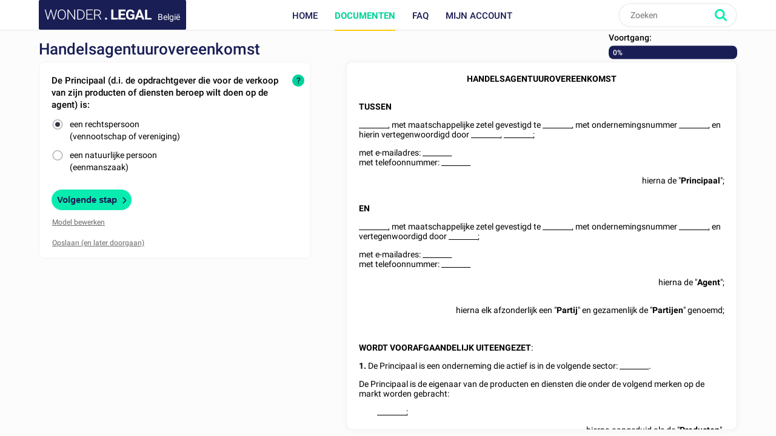

--- FILE ---
content_type: text/html; charset=utf-8
request_url: https://www.wonder.legal/be-nl/creation-modele/handelsagentovereenkomst
body_size: 11653
content:
<!DOCTYPE html>
<html lang="nl-be" >
	<head>
		<meta http-equiv="Content-Type" content="text/html; charset=utf-8" />
		<meta name="viewport" content="width=device-width, initial-scale=1, maximum-scale=5" />
		<meta http-equiv="X-UA-Compatible" content="IE=edge,chrome=1" />
		<meta name="format-detection" content="telephone=no">
		<title>Handelsagentuurovereenkomst - model, voorbeeldformulier</title>
		<meta name="description" content="Handelsagentuurovereenkomst - maak uw model met een simpel formulier" />
					<link rel="canonical" href="https://www.wonder.legal/be-nl/creation-modele/handelsagentovereenkomst" />
	
		<link rel="preconnect" href="https://fonts.googleapis.com">
		<link rel="preconnect" href="https://fonts.gstatic.com" crossorigin>
		<style>
			@font-face{font-family:Roboto;font-style:italic;font-weight:400;font-display:swap;src:url(https://fonts.gstatic.com/s/roboto/v30/KFOkCnqEu92Fr1Mu51xFIzIXKMnyrYk.woff2) format('woff2');unicode-range:U+0460-052F,U+1C80-1C88,U+20B4,U+2DE0-2DFF,U+A640-A69F,U+FE2E-FE2F}@font-face{font-family:Roboto;font-style:italic;font-weight:400;font-display:swap;src:url(https://fonts.gstatic.com/s/roboto/v30/KFOkCnqEu92Fr1Mu51xMIzIXKMnyrYk.woff2) format('woff2');unicode-range:U+0301,U+0400-045F,U+0490-0491,U+04B0-04B1,U+2116}@font-face{font-family:Roboto;font-style:italic;font-weight:400;font-display:swap;src:url(https://fonts.gstatic.com/s/roboto/v30/KFOkCnqEu92Fr1Mu51xEIzIXKMnyrYk.woff2) format('woff2');unicode-range:U+1F00-1FFF}@font-face{font-family:Roboto;font-style:italic;font-weight:400;font-display:swap;src:url(https://fonts.gstatic.com/s/roboto/v30/KFOkCnqEu92Fr1Mu51xLIzIXKMnyrYk.woff2) format('woff2');unicode-range:U+0370-03FF}@font-face{font-family:Roboto;font-style:italic;font-weight:400;font-display:swap;src:url(https://fonts.gstatic.com/s/roboto/v30/KFOkCnqEu92Fr1Mu51xHIzIXKMnyrYk.woff2) format('woff2');unicode-range:U+0102-0103,U+0110-0111,U+0128-0129,U+0168-0169,U+01A0-01A1,U+01AF-01B0,U+0300-0301,U+0303-0304,U+0308-0309,U+0323,U+0329,U+1EA0-1EF9,U+20AB}@font-face{font-family:Roboto;font-style:italic;font-weight:400;font-display:swap;src:url(https://fonts.gstatic.com/s/roboto/v30/KFOkCnqEu92Fr1Mu51xGIzIXKMnyrYk.woff2) format('woff2');unicode-range:U+0100-02AF,U+0304,U+0308,U+0329,U+1E00-1E9F,U+1EF2-1EFF,U+2020,U+20A0-20AB,U+20AD-20CF,U+2113,U+2C60-2C7F,U+A720-A7FF}@font-face{font-family:Roboto;font-style:italic;font-weight:400;font-display:swap;src:url(https://fonts.gstatic.com/s/roboto/v30/KFOkCnqEu92Fr1Mu51xIIzIXKMny.woff2) format('woff2');unicode-range:U+0000-00FF,U+0131,U+0152-0153,U+02BB-02BC,U+02C6,U+02DA,U+02DC,U+0304,U+0308,U+0329,U+2000-206F,U+2074,U+20AC,U+2122,U+2191,U+2193,U+2212,U+2215,U+FEFF,U+FFFD}@font-face{font-family:Roboto;font-style:italic;font-weight:500;font-display:swap;src:url(https://fonts.gstatic.com/s/roboto/v30/KFOjCnqEu92Fr1Mu51S7ACc3CsTYl4BOQ3o.woff2) format('woff2');unicode-range:U+0460-052F,U+1C80-1C88,U+20B4,U+2DE0-2DFF,U+A640-A69F,U+FE2E-FE2F}@font-face{font-family:Roboto;font-style:italic;font-weight:500;font-display:swap;src:url(https://fonts.gstatic.com/s/roboto/v30/KFOjCnqEu92Fr1Mu51S7ACc-CsTYl4BOQ3o.woff2) format('woff2');unicode-range:U+0301,U+0400-045F,U+0490-0491,U+04B0-04B1,U+2116}@font-face{font-family:Roboto;font-style:italic;font-weight:500;font-display:swap;src:url(https://fonts.gstatic.com/s/roboto/v30/KFOjCnqEu92Fr1Mu51S7ACc2CsTYl4BOQ3o.woff2) format('woff2');unicode-range:U+1F00-1FFF}@font-face{font-family:Roboto;font-style:italic;font-weight:500;font-display:swap;src:url(https://fonts.gstatic.com/s/roboto/v30/KFOjCnqEu92Fr1Mu51S7ACc5CsTYl4BOQ3o.woff2) format('woff2');unicode-range:U+0370-03FF}@font-face{font-family:Roboto;font-style:italic;font-weight:500;font-display:swap;src:url(https://fonts.gstatic.com/s/roboto/v30/KFOjCnqEu92Fr1Mu51S7ACc1CsTYl4BOQ3o.woff2) format('woff2');unicode-range:U+0102-0103,U+0110-0111,U+0128-0129,U+0168-0169,U+01A0-01A1,U+01AF-01B0,U+0300-0301,U+0303-0304,U+0308-0309,U+0323,U+0329,U+1EA0-1EF9,U+20AB}@font-face{font-family:Roboto;font-style:italic;font-weight:500;font-display:swap;src:url(https://fonts.gstatic.com/s/roboto/v30/KFOjCnqEu92Fr1Mu51S7ACc0CsTYl4BOQ3o.woff2) format('woff2');unicode-range:U+0100-02AF,U+0304,U+0308,U+0329,U+1E00-1E9F,U+1EF2-1EFF,U+2020,U+20A0-20AB,U+20AD-20CF,U+2113,U+2C60-2C7F,U+A720-A7FF}@font-face{font-family:Roboto;font-style:italic;font-weight:500;font-display:swap;src:url(https://fonts.gstatic.com/s/roboto/v30/KFOjCnqEu92Fr1Mu51S7ACc6CsTYl4BO.woff2) format('woff2');unicode-range:U+0000-00FF,U+0131,U+0152-0153,U+02BB-02BC,U+02C6,U+02DA,U+02DC,U+0304,U+0308,U+0329,U+2000-206F,U+2074,U+20AC,U+2122,U+2191,U+2193,U+2212,U+2215,U+FEFF,U+FFFD}@font-face{font-family:Roboto;font-style:italic;font-weight:700;font-display:swap;src:url(https://fonts.gstatic.com/s/roboto/v30/KFOjCnqEu92Fr1Mu51TzBic3CsTYl4BOQ3o.woff2) format('woff2');unicode-range:U+0460-052F,U+1C80-1C88,U+20B4,U+2DE0-2DFF,U+A640-A69F,U+FE2E-FE2F}@font-face{font-family:Roboto;font-style:italic;font-weight:700;font-display:swap;src:url(https://fonts.gstatic.com/s/roboto/v30/KFOjCnqEu92Fr1Mu51TzBic-CsTYl4BOQ3o.woff2) format('woff2');unicode-range:U+0301,U+0400-045F,U+0490-0491,U+04B0-04B1,U+2116}@font-face{font-family:Roboto;font-style:italic;font-weight:700;font-display:swap;src:url(https://fonts.gstatic.com/s/roboto/v30/KFOjCnqEu92Fr1Mu51TzBic2CsTYl4BOQ3o.woff2) format('woff2');unicode-range:U+1F00-1FFF}@font-face{font-family:Roboto;font-style:italic;font-weight:700;font-display:swap;src:url(https://fonts.gstatic.com/s/roboto/v30/KFOjCnqEu92Fr1Mu51TzBic5CsTYl4BOQ3o.woff2) format('woff2');unicode-range:U+0370-03FF}@font-face{font-family:Roboto;font-style:italic;font-weight:700;font-display:swap;src:url(https://fonts.gstatic.com/s/roboto/v30/KFOjCnqEu92Fr1Mu51TzBic1CsTYl4BOQ3o.woff2) format('woff2');unicode-range:U+0102-0103,U+0110-0111,U+0128-0129,U+0168-0169,U+01A0-01A1,U+01AF-01B0,U+0300-0301,U+0303-0304,U+0308-0309,U+0323,U+0329,U+1EA0-1EF9,U+20AB}@font-face{font-family:Roboto;font-style:italic;font-weight:700;font-display:swap;src:url(https://fonts.gstatic.com/s/roboto/v30/KFOjCnqEu92Fr1Mu51TzBic0CsTYl4BOQ3o.woff2) format('woff2');unicode-range:U+0100-02AF,U+0304,U+0308,U+0329,U+1E00-1E9F,U+1EF2-1EFF,U+2020,U+20A0-20AB,U+20AD-20CF,U+2113,U+2C60-2C7F,U+A720-A7FF}@font-face{font-family:Roboto;font-style:italic;font-weight:700;font-display:swap;src:url(https://fonts.gstatic.com/s/roboto/v30/KFOjCnqEu92Fr1Mu51TzBic6CsTYl4BO.woff2) format('woff2');unicode-range:U+0000-00FF,U+0131,U+0152-0153,U+02BB-02BC,U+02C6,U+02DA,U+02DC,U+0304,U+0308,U+0329,U+2000-206F,U+2074,U+20AC,U+2122,U+2191,U+2193,U+2212,U+2215,U+FEFF,U+FFFD}@font-face{font-family:Roboto;font-style:normal;font-weight:300;font-display:swap;src:url(https://fonts.gstatic.com/s/roboto/v30/KFOlCnqEu92Fr1MmSU5fCRc4AMP6lbBP.woff2) format('woff2');unicode-range:U+0460-052F,U+1C80-1C88,U+20B4,U+2DE0-2DFF,U+A640-A69F,U+FE2E-FE2F}@font-face{font-family:Roboto;font-style:normal;font-weight:300;font-display:swap;src:url(https://fonts.gstatic.com/s/roboto/v30/KFOlCnqEu92Fr1MmSU5fABc4AMP6lbBP.woff2) format('woff2');unicode-range:U+0301,U+0400-045F,U+0490-0491,U+04B0-04B1,U+2116}@font-face{font-family:Roboto;font-style:normal;font-weight:300;font-display:swap;src:url(https://fonts.gstatic.com/s/roboto/v30/KFOlCnqEu92Fr1MmSU5fCBc4AMP6lbBP.woff2) format('woff2');unicode-range:U+1F00-1FFF}@font-face{font-family:Roboto;font-style:normal;font-weight:300;font-display:swap;src:url(https://fonts.gstatic.com/s/roboto/v30/KFOlCnqEu92Fr1MmSU5fBxc4AMP6lbBP.woff2) format('woff2');unicode-range:U+0370-03FF}@font-face{font-family:Roboto;font-style:normal;font-weight:300;font-display:swap;src:url(https://fonts.gstatic.com/s/roboto/v30/KFOlCnqEu92Fr1MmSU5fCxc4AMP6lbBP.woff2) format('woff2');unicode-range:U+0102-0103,U+0110-0111,U+0128-0129,U+0168-0169,U+01A0-01A1,U+01AF-01B0,U+0300-0301,U+0303-0304,U+0308-0309,U+0323,U+0329,U+1EA0-1EF9,U+20AB}@font-face{font-family:Roboto;font-style:normal;font-weight:300;font-display:swap;src:url(https://fonts.gstatic.com/s/roboto/v30/KFOlCnqEu92Fr1MmSU5fChc4AMP6lbBP.woff2) format('woff2');unicode-range:U+0100-02AF,U+0304,U+0308,U+0329,U+1E00-1E9F,U+1EF2-1EFF,U+2020,U+20A0-20AB,U+20AD-20CF,U+2113,U+2C60-2C7F,U+A720-A7FF}@font-face{font-family:Roboto;font-style:normal;font-weight:300;font-display:swap;src:url(https://fonts.gstatic.com/s/roboto/v30/KFOlCnqEu92Fr1MmSU5fBBc4AMP6lQ.woff2) format('woff2');unicode-range:U+0000-00FF,U+0131,U+0152-0153,U+02BB-02BC,U+02C6,U+02DA,U+02DC,U+0304,U+0308,U+0329,U+2000-206F,U+2074,U+20AC,U+2122,U+2191,U+2193,U+2212,U+2215,U+FEFF,U+FFFD}@font-face{font-family:Roboto;font-style:normal;font-weight:400;font-display:swap;src:url(https://fonts.gstatic.com/s/roboto/v30/KFOmCnqEu92Fr1Mu72xKKTU1Kvnz.woff2) format('woff2');unicode-range:U+0460-052F,U+1C80-1C88,U+20B4,U+2DE0-2DFF,U+A640-A69F,U+FE2E-FE2F}@font-face{font-family:Roboto;font-style:normal;font-weight:400;font-display:swap;src:url(https://fonts.gstatic.com/s/roboto/v30/KFOmCnqEu92Fr1Mu5mxKKTU1Kvnz.woff2) format('woff2');unicode-range:U+0301,U+0400-045F,U+0490-0491,U+04B0-04B1,U+2116}@font-face{font-family:Roboto;font-style:normal;font-weight:400;font-display:swap;src:url(https://fonts.gstatic.com/s/roboto/v30/KFOmCnqEu92Fr1Mu7mxKKTU1Kvnz.woff2) format('woff2');unicode-range:U+1F00-1FFF}@font-face{font-family:Roboto;font-style:normal;font-weight:400;font-display:swap;src:url(https://fonts.gstatic.com/s/roboto/v30/KFOmCnqEu92Fr1Mu4WxKKTU1Kvnz.woff2) format('woff2');unicode-range:U+0370-03FF}@font-face{font-family:Roboto;font-style:normal;font-weight:400;font-display:swap;src:url(https://fonts.gstatic.com/s/roboto/v30/KFOmCnqEu92Fr1Mu7WxKKTU1Kvnz.woff2) format('woff2');unicode-range:U+0102-0103,U+0110-0111,U+0128-0129,U+0168-0169,U+01A0-01A1,U+01AF-01B0,U+0300-0301,U+0303-0304,U+0308-0309,U+0323,U+0329,U+1EA0-1EF9,U+20AB}@font-face{font-family:Roboto;font-style:normal;font-weight:400;font-display:swap;src:url(https://fonts.gstatic.com/s/roboto/v30/KFOmCnqEu92Fr1Mu7GxKKTU1Kvnz.woff2) format('woff2');unicode-range:U+0100-02AF,U+0304,U+0308,U+0329,U+1E00-1E9F,U+1EF2-1EFF,U+2020,U+20A0-20AB,U+20AD-20CF,U+2113,U+2C60-2C7F,U+A720-A7FF}@font-face{font-family:Roboto;font-style:normal;font-weight:400;font-display:swap;src:url(https://fonts.gstatic.com/s/roboto/v30/KFOmCnqEu92Fr1Mu4mxKKTU1Kg.woff2) format('woff2');unicode-range:U+0000-00FF,U+0131,U+0152-0153,U+02BB-02BC,U+02C6,U+02DA,U+02DC,U+0304,U+0308,U+0329,U+2000-206F,U+2074,U+20AC,U+2122,U+2191,U+2193,U+2212,U+2215,U+FEFF,U+FFFD}@font-face{font-family:Roboto;font-style:normal;font-weight:500;font-display:swap;src:url(https://fonts.gstatic.com/s/roboto/v30/KFOlCnqEu92Fr1MmEU9fCRc4AMP6lbBP.woff2) format('woff2');unicode-range:U+0460-052F,U+1C80-1C88,U+20B4,U+2DE0-2DFF,U+A640-A69F,U+FE2E-FE2F}@font-face{font-family:Roboto;font-style:normal;font-weight:500;font-display:swap;src:url(https://fonts.gstatic.com/s/roboto/v30/KFOlCnqEu92Fr1MmEU9fABc4AMP6lbBP.woff2) format('woff2');unicode-range:U+0301,U+0400-045F,U+0490-0491,U+04B0-04B1,U+2116}@font-face{font-family:Roboto;font-style:normal;font-weight:500;font-display:swap;src:url(https://fonts.gstatic.com/s/roboto/v30/KFOlCnqEu92Fr1MmEU9fCBc4AMP6lbBP.woff2) format('woff2');unicode-range:U+1F00-1FFF}@font-face{font-family:Roboto;font-style:normal;font-weight:500;font-display:swap;src:url(https://fonts.gstatic.com/s/roboto/v30/KFOlCnqEu92Fr1MmEU9fBxc4AMP6lbBP.woff2) format('woff2');unicode-range:U+0370-03FF}@font-face{font-family:Roboto;font-style:normal;font-weight:500;font-display:swap;src:url(https://fonts.gstatic.com/s/roboto/v30/KFOlCnqEu92Fr1MmEU9fCxc4AMP6lbBP.woff2) format('woff2');unicode-range:U+0102-0103,U+0110-0111,U+0128-0129,U+0168-0169,U+01A0-01A1,U+01AF-01B0,U+0300-0301,U+0303-0304,U+0308-0309,U+0323,U+0329,U+1EA0-1EF9,U+20AB}@font-face{font-family:Roboto;font-style:normal;font-weight:500;font-display:swap;src:url(https://fonts.gstatic.com/s/roboto/v30/KFOlCnqEu92Fr1MmEU9fChc4AMP6lbBP.woff2) format('woff2');unicode-range:U+0100-02AF,U+0304,U+0308,U+0329,U+1E00-1E9F,U+1EF2-1EFF,U+2020,U+20A0-20AB,U+20AD-20CF,U+2113,U+2C60-2C7F,U+A720-A7FF}@font-face{font-family:Roboto;font-style:normal;font-weight:500;font-display:swap;src:url(https://fonts.gstatic.com/s/roboto/v30/KFOlCnqEu92Fr1MmEU9fBBc4AMP6lQ.woff2) format('woff2');unicode-range:U+0000-00FF,U+0131,U+0152-0153,U+02BB-02BC,U+02C6,U+02DA,U+02DC,U+0304,U+0308,U+0329,U+2000-206F,U+2074,U+20AC,U+2122,U+2191,U+2193,U+2212,U+2215,U+FEFF,U+FFFD}@font-face{font-family:Roboto;font-style:normal;font-weight:700;font-display:swap;src:url(https://fonts.gstatic.com/s/roboto/v30/KFOlCnqEu92Fr1MmWUlfCRc4AMP6lbBP.woff2) format('woff2');unicode-range:U+0460-052F,U+1C80-1C88,U+20B4,U+2DE0-2DFF,U+A640-A69F,U+FE2E-FE2F}@font-face{font-family:Roboto;font-style:normal;font-weight:700;font-display:swap;src:url(https://fonts.gstatic.com/s/roboto/v30/KFOlCnqEu92Fr1MmWUlfABc4AMP6lbBP.woff2) format('woff2');unicode-range:U+0301,U+0400-045F,U+0490-0491,U+04B0-04B1,U+2116}@font-face{font-family:Roboto;font-style:normal;font-weight:700;font-display:swap;src:url(https://fonts.gstatic.com/s/roboto/v30/KFOlCnqEu92Fr1MmWUlfCBc4AMP6lbBP.woff2) format('woff2');unicode-range:U+1F00-1FFF}@font-face{font-family:Roboto;font-style:normal;font-weight:700;font-display:swap;src:url(https://fonts.gstatic.com/s/roboto/v30/KFOlCnqEu92Fr1MmWUlfBxc4AMP6lbBP.woff2) format('woff2');unicode-range:U+0370-03FF}@font-face{font-family:Roboto;font-style:normal;font-weight:700;font-display:swap;src:url(https://fonts.gstatic.com/s/roboto/v30/KFOlCnqEu92Fr1MmWUlfCxc4AMP6lbBP.woff2) format('woff2');unicode-range:U+0102-0103,U+0110-0111,U+0128-0129,U+0168-0169,U+01A0-01A1,U+01AF-01B0,U+0300-0301,U+0303-0304,U+0308-0309,U+0323,U+0329,U+1EA0-1EF9,U+20AB}@font-face{font-family:Roboto;font-style:normal;font-weight:700;font-display:swap;src:url(https://fonts.gstatic.com/s/roboto/v30/KFOlCnqEu92Fr1MmWUlfChc4AMP6lbBP.woff2) format('woff2');unicode-range:U+0100-02AF,U+0304,U+0308,U+0329,U+1E00-1E9F,U+1EF2-1EFF,U+2020,U+20A0-20AB,U+20AD-20CF,U+2113,U+2C60-2C7F,U+A720-A7FF}@font-face{font-family:Roboto;font-style:normal;font-weight:700;font-display:swap;src:url(https://fonts.gstatic.com/s/roboto/v30/KFOlCnqEu92Fr1MmWUlfBBc4AMP6lQ.woff2) format('woff2');unicode-range:U+0000-00FF,U+0131,U+0152-0153,U+02BB-02BC,U+02C6,U+02DA,U+02DC,U+0304,U+0308,U+0329,U+2000-206F,U+2074,U+20AC,U+2122,U+2191,U+2193,U+2212,U+2215,U+FEFF,U+FFFD}
		</style>
				<!-- CSS -->
					<link rel="stylesheet" href="/Style/tpl2024/dist/main.1756128160.css" type="text/css" />
															<link rel="preload" href="../Style/tpl2024/fontawesome-free-6.5.1-web/css/all.min.1756128169.css" as="style" onload="this.onload=null;this.rel='stylesheet'">
			<noscript><link rel="stylesheet" href="../Style/tpl2024/fontawesome-free-6.5.1-web/css/all.min.1756128169.css"></noscript>
			<link rel="preload" href="/Style/tpl2024/css/partenaires.1756128160.css" as="style" onload="this.onload=null;this.rel='stylesheet'">
			<noscript><link rel="stylesheet" href="/Style/tpl2024/css/partenaires.1756128160.css" type="text/css" /></noscript>
			<link rel="preload" href="/Style/tpl2024/css/creation-document.1756128159.css" as="style" onload="this.onload=null;this.rel='stylesheet'">
			<noscript><link rel="stylesheet" href="/Style/tpl2024/css/creation-document.1756128159.css" type="text/css" /></noscript>
			<link rel="preload" href="/Style/tpl2024/css/formulaire-commande.1756128159.css" as="style" onload="this.onload=null;this.rel='stylesheet'">
			<noscript><link rel="stylesheet" href="/Style/tpl2024/css/formulaire-commande.1756128159.css" type="text/css" /></noscript>
												
					<!-- JQuery UI style + overlay  -->
			<link href="/Style/tpl2024/jquery-ui-1.13.2/jquery-ui.min.1756128162.css" rel="stylesheet" />
			<link href="/Style/tpl2024/css/overlay.1756128160.css" rel="stylesheet" />
		
		<!-- Favicons -->
					<link rel="icon" sizes="32x32" href="/Style/tpl2024/favicon/base/favicon.ico" type="image/x-icon">
			<link rel="icon" href="/Style/tpl2024/favicon/base/icon.svg" type="image/svg+xml">
			<link rel="icon" sizes="16x16" href="/Style/tpl2024/favicon/base/favicon.png" type="image/png">
			<link rel="icon" sizes="32x32" href="/Style/tpl2024/favicon/base/favicon-32.png" type="image/png">
			<link rel="icon" sizes="64x64" href="/Style/tpl2024/favicon/base/favicon-64.png" type="image/png">
			<link rel="icon" sizes="96x96" href="/Style/tpl2024/favicon/base/favicon-96.png" type="image/png">
			<link rel="icon" sizes="196x196" href="/Style/tpl2024/favicon/base/favicon-196.png" type="image/png">
			<link rel="apple-touch-icon" sizes="180x180" href="/Style/tpl2024/favicon/base/apple-touch-icon.png">
			<meta name="msapplication-TileImage" content="/Style/tpl2024/favicon/base/favicon-144.png">
			<meta name="msapplication-TileColor" content="#FFFFFF">
				
				
		<!-- Vérification de Google Search Console. Balise à laisser. -->
		<meta name="google-site-verification" content="UTb2IzLoAWaHAch36OuPPePGIYCjMFXEReMrv59NIfU" />
	</head>
	<body class="preload creation_de_document be_nl">
				<header id="header">
			<div class="top-nav ">
				<div class="place-content">
										<a class="logo" title="Wonder.Legal België" rel="home" href="https://www.wonder.legal/be-nl/">
											<img src="/Style/tpl2024/img/logo-wl.svg" width="109" height="60" alt="Wonder.Legal België">
						<span>België</span>
					</a>
										<input type="checkbox" id="mobile_menu_icon">
					<label class="mobile-menu-link" for="mobile_menu_icon" id="drop_mobile_menu">
						<div>
							<span></span>
							<span></span>
							<span></span>
						</div>
						Menu					</label>
					<div id="menu" class="links">
						<nav>
							<ul class="top-level">
								<li class="accueil_menu"><a class="" href="https://www.wonder.legal/be-nl/">Home</a></li>
								<li class="documents_lien_menu dropdown">
									<a class="document active" href="https://www.wonder.legal/be-nl/choix-modele/">Documenten</a>
									<ul class="sousMenu">
										<li><a href="https://www.wonder.legal/be-nl/choix-modele/bedrijven">Bedrijven</a></li>
										<li><a href="https://www.wonder.legal/be-nl/choix-modele/particulieren">Particulieren</a></li>
										<li class="last"><a href="https://www.wonder.legal/be-nl/choix-modele/">Alle documenten</a></li>
									</ul>
								</li>
																<li class="faq_menu"><a class="faq" href="https://www.wonder.legal/be-nl/pages/faq.php">FAQ</a></li>
																<li class="user">
									<a class="logincompte" href="https://www.wonder.legal/be-nl/compte/">Mijn account</a>
								</li>
							</ul>
						</nav>
					</div>
					<div class="nav-right">
						<div class="recherche">
							<form class="search-form" action="https://www.wonder.legal/be-nl/recherche/recherche_traitement.php" method="post">
								<input type="text" name="recherche" autocomplete="off" placeholder="Zoeken"  id="recherche" class="search-terms" data-root="../" data-div-id="recherche_ajax" value="" >
								<input type="submit" name="bouton_recherche" value="Zoeken" class="search-button" />
								<div id="recherche_ajax"></div>
							</form>
						</div>
					</div>
									</div>
			</div>
		</header>

		<!--
		<div class="bouton-top">
			<div id="btn_up">
				<svg class="btn-up-icon-left" xmlns="http://www.w3.org/2000/svg" width="12" height="12" viewBox="0 0 444.819 444.819"><path d="M433.968 278.657L248.388 92.79c-7.42-7.044-16.08-10.566-25.978-10.566-10.088 0-18.652 3.52-25.697 10.566L10.848 278.657C3.615 285.887 0 294.55 0 304.637c0 10.28 3.62 18.843 10.848 25.693l21.41 21.413c6.855 7.23 15.42 10.852 25.698 10.852s18.842-3.62 25.697-10.852L222.41 213.27l138.758 138.47c6.848 7.228 15.413 10.852 25.7 10.852 10.082 0 18.747-3.624 25.975-10.852l21.41-21.412c7.042-7.043 10.566-15.608 10.566-25.693 0-10.09-3.615-18.75-10.852-25.978z"/></svg>
				<span>Naar boven</span>
				<svg class="btn-up-icon-right" xmlns="http://www.w3.org/2000/svg" width="12" height="12" viewBox="0 0 444.819 444.819"><path d="M433.968 278.657L248.388 92.79c-7.42-7.044-16.08-10.566-25.978-10.566-10.088 0-18.652 3.52-25.697 10.566L10.848 278.657C3.615 285.887 0 294.55 0 304.637c0 10.28 3.62 18.843 10.848 25.693l21.41 21.413c6.855 7.23 15.42 10.852 25.698 10.852s18.842-3.62 25.697-10.852L222.41 213.27l138.758 138.47c6.848 7.228 15.413 10.852 25.7 10.852 10.082 0 18.747-3.624 25.975-10.852l21.41-21.412c7.042-7.043 10.566-15.608 10.566-25.693 0-10.09-3.615-18.75-10.852-25.978z"/></svg>
			</div>
		</div>
		-->
				<!--START PAGE -->
		<div class="page editorial-content">

<!--JS -->
<script src="/Style/tpl2024/js/jquery-3.6.1.min.1756128163.js"></script>
<!-- JQuery UI  -->
<script src="/Style/tpl2024/jquery-ui-1.13.2/jquery-ui.min.1756128162.js"></script>

<script src="/Style/tpl2024/js/global.1756128163.js"></script>
<script src="/Style/tpl2024/js/legacy.scripts_divers.1756128163.js"></script>
<script type="text/javascript" src="../Javascript/recherche_ajax.1677518056.js"> </script>

<script>var p_prevText = "<<";var p_nextText = ">>";var p_dayNamesMin = ["Zo", "Ma", "Di", "Woe", "Do", "Vr", "Za"];var p_dateFormat = "dd-mm-yy";var p_firstDay = 1;var p_monthNamesShort = ["Januari", "Februari", "Maart", "April", "Mei", "Juni", "Juli", "Augustus", "September", "Oktober", "November", "December"];var p_yearRange = "1926:2126";var p_defaultDate = null;</script>
<script>var format_date='jj-mm-aaaa'</script>

<script type="text/javascript" src="../Javascript/formulaire.1726662580.js"> </script>
<script type="text/javascript" src="../Javascript/formulaire_ajax.1706545115.js"> </script>
<script type="text/javascript" src="/Style/tpl2024/js/jquery.color.1756128163.js"> </script>


<script>
	// Création cookie taille écran
	var haut = window.innerHeight;
	var large = window.innerWidth;
	var date = new Date();
	date.setMonth(date.getMonth()+1);
	document.cookie = "taille_ecran" + "=" + haut + "; path=/" + "; expires=" + date.toUTCString() + "; SameSite=LAX";
	document.cookie = "largeur_ecran=" + large + "; path=/" + "; expires=" + date.toUTCString() + "; SameSite=LAX";
</script>
	
<div class="frontoffice" id="component_creation_document">
	
	<div class="creation_document">

							<div class="premiere_fois_sur_un_formulaire"><div class="inner"></div></div>
						
		<div id="contenu" class="gris">
			<div class="inner">
			
				<div id="informations_generales_document_en_cours">
					<div id="description_du_document">
						<h1 class="titre_de_page document">Handelsagentuurovereenkomst</h1>
					</div>
					<div id="progression_creation_document">
						<span class="label">Voortgang:</span>
						<div class="bandeau">
							<div class="pourcentage"><span id="information_progression" class="information_progression" >0%</span></div>
						</div>
					</div>
				</div>

									
				<section>
					<div class="col-white" id="champs_formulaire">
						<form id="formulaire_creation_document" class="direction_ltr" data-id="3743" data-etape="0" action="formulaire_generique_controleur.php?document=3743&etape=0" method="post"><div class="formulaire_content"><div class="question" id="question_1"><label class="label_question">De Principaal (d.i. de opdrachtgever die voor de verkoop van zijn producten of diensten beroep wilt doen op de agent) is:</label><div class="block_radio"></div><div class="champ_radio_formulaire_principal"><input
								name="principal_type"
								id="een_rechtspersoon_vennootschap_of_vereniging"
								type="radio" 
								value="een rechtspersoon (vennootschap of vereniging)"
								accesskey="span_id_principal_type"

								onclick = "loadFile(this.name, this.value, 3743, 0, 1770101297), remplacement_radio_box(this.id);"
								 checked="checked" 
							>
							<label for="een_rechtspersoon_vennootschap_of_vereniging">een rechtspersoon (vennootschap of vereniging)</label></div><div class="champ_radio_formulaire_principal"><input
								name="principal_type"
								id="een_natuurlijke_persoon_eenmanszaak"
								type="radio" 
								value="een natuurlijke persoon (eenmanszaak)"
								accesskey="span_id_principal_type"

								onclick = "loadFile(this.name, this.value, 3743, 0, 1770101297), remplacement_radio_box(this.id);"
								
							>
							<label for="een_natuurlijke_persoon_eenmanszaak">een natuurlijke persoon (eenmanszaak)</label></div><span class="button tooltip"> ? </span>	<div class="explication">
												<span class="close"> X </span>
												<div class="explication-content"><p>Selecteer of de Principaal een rechtspersoon (d.i. een vennootschap of vereniging) of een natuurlijke persoon (m.n. eenmanszaak) is.
De Principaal is de opdrachtgever die beroep wilt doen op de agent voor de verkoop van zijn producten of diensten.</p></div>
											 </div>
										<div class="allumage afficher_bulle_besoin_d_aide_automatiquement question_no0"><div class="allumage-container"><div class="allumage-block"><div class="allumage-text">Hulp<br>nodig?</div></div></div></div></div></div><div id="controle"><button onclick="formulaire_ajax(this.name, event);setTimeout(function() {recuperer_stripe_payment_button('BE', 'eur', 2998)}, 500);" class="questions suivante etape_initiale btn call2action" type="submit" name="suivant" ><span class="btn-text">Volgende stap</span><i class="fa fa-chevron-right"></i></button><div id="enregistrer" class="controle-text enr2"><span class="comment_modifier open-dialog" data-popup="explication_modifier_modele" id="modifier">Model bewerken</span></div><div id="enregistrer" class="controle-text enr2"><span class="juste_mobile comment_modifier open-previsualisation" data-popup="explication_modifier_modele" id="modifier">Uw document bekijken</span></div><div id="enregistrer" class="controle-text"><input  class="questions sauvegarder" type="submit" name="sauvegarder" value="Opslaan (en later doorgaan)" /></div></div><input type="hidden" name="form_time" id="form_time" value="1770101297"/></form>					</div>
						
					<div id="texte_a_afficher" class="col-white texte_inselectionnable direction_ltr">
						<span class="stabilisation"></span><p style="text-align: center;"><strong>HANDELSAGENTUUROVEREENKOMST</strong></p>
<p><br /><strong>TUSSEN</strong></p>
<p><span id="span_id_principal_company_name"  ><span class="variable_vide">________</span></span>, met maatschappelijke zetel gevestigd te <span id="span_id_principal_company_address"  ><span class="variable_vide">________</span></span>, met ondernemingsnummer <span id="span_id_principal_enterprise_number"  ><span class="variable_vide">________</span></span>, en hierin vertegenwoordigd door <span id="span_id_principal_company_representant"  ><span class="variable_vide">________</span></span>, <span id="span_id_principal_company_representant_function"  ><span class="variable_vide">________</span></span>;</p>
<p>met e-mailadres: <span id="span_id_principal_mail"  ><span class="variable_vide">________</span></span><br />met telefoonnummer: <span id="span_id_principal_phone"  ><span class="variable_vide">________</span></span></p>
<p style="text-align: right;">hierna de "<strong>Principaal</strong>";</p>
<p><strong><br />EN</strong></p>
<p><span id="span_id_agent_enterprise_name"  ><span class="variable_vide">________</span></span>, met maatschappelijke zetel gevestigd te <span id="span_id_agent_enterprise_adress"  ><span class="variable_vide">________</span></span>, met ondernemingsnummer <span id="span_id_agent_enterprise_number"  ><span class="variable_vide">________</span></span>, en vertegenwoordigd door <span id="span_id_agent_enterprise_representative"  ><span class="variable_vide">________</span></span>;</p>
<p>met e-mailadres: <span id="span_id_agent_mail"  ><span class="variable_vide">________</span></span><br />met telefoonnummer: <span id="span_id_agent_phone"  ><span class="variable_vide">________</span></span></p>
<p style="text-align: right;">hierna de "<strong>Agent</strong>";</p>
<p style="text-align: right;"><br />hierna elk afzonderlijk een "<strong>Partij</strong>" en gezamenlijk de "<strong>Partijen</strong>" genoemd;</p>
<p style="text-align: left;"><br /><br /><strong>WORDT VOORAFGAANDELIJK UITEENGEZET</strong>:</p>
<p style="text-align: left;"><strong>1.</strong> De Principaal is een onderneming die actief is in de volgende sector: <span id="span_id_principal_sector"  ><span class="variable_vide">________</span></span>.</p>
<p style="text-align: left;">De Principaal is <span id="span_id_principal_title"  >de eigenaar</span> van de producten en diensten die onder de volgend merken op de markt worden gebracht:</p>
<p style="text-align: left; padding-left: 30px;"><span id="span_id_product_brands"  ><span class="variable_vide">________</span></span>;</p>
<p style="text-align: right;">hierna aangeduid als de "<strong>Producten</strong>". </p>
<p style="text-align: left;"><strong>2.</strong> De Agent is een ervaren speler in de sector aangaande de Producten, en beschikt over de juiste vaardigheden, specifieke kennis en de juiste contacten voor de promotie en marketing van deze Producten.</p>
<p style="text-align: left;"><strong>3.</strong> De Partijen willen samenwerken op basis van wederzijdse onafhankelijkheid.</p>
<p style="text-align: left;">De Principaal heeft geen zeggenschap over de Agent, die dus geenszins in ondergeschikte band zal zijn ten opzichte van de Principaal. Hij zal zijn taken echter uitvoeren in overleg met de Principaal.</p>
<p style="text-align: left;">De Agent verklaart dat hij door het aangaan en/of uitvoeren van deze overeenkomst niet in strijd handelt met enige verplichting die hem bindt ten opzichte van een derde met wie hij eerder een overeenkomst heeft gesloten.</p>
<p style="text-align: left;">De Agent verklaart dat hij al zijn sociale en fiscale verplichtingen nakomt.</p>
<p style="text-align: left;"><strong>4.</strong> Na een onderhandelingsfase hebben de Partijen besloten deze overeenkomst te sluiten, die, met inbegrip van deze preambule die er een deel van vormt, hierna de "<strong>Overeenkomst</strong>" wordt genoemd.</p>
<p style="text-align: left;"><br /><br /><strong>WORDT HET VOLGENDE OVEREENGEKOMEN:</strong></p>
<p style="text-align: left;"><strong>1. Opdracht</strong></p>
<p style="text-align: left;">De opdracht van de Agent is om in naam en voor rekening van de Principaal klanten te prospecteren en te zoeken in het volgende gebied (hierna het "<strong>Gebied</strong>"):</p>
<p style="text-align: left; padding-left: 30px;"><span id="span_id_territory"  ><span class="variable_vide">________</span></span></p>
<p style="text-align: left;">Het aanbrengen van klanten door de Agent is niet beperkt tot een bepaald type, bepaalde categorie of bepaalde sector van klanten.</p>
<p style="text-align: left;">In de uitoefening van zijn opdracht zijn de bevoegdheden van de Agent beperkt tot het onderhandelen, in naam en voor rekening van de Principaal, over zaken met betrekking tot de Producten.</p>
<p style="text-align: left;"><br /><strong>2. Onafhankelijkheid van de Agent</strong></p>
<p style="text-align: left;">De Agent voert de opdracht uit zonder enige band van ondergeschiktheid ten opzichte van de Principaal, en dus als onafhankelijke handelsagent. Bijgevolg organiseert hij zijn activiteiten naar eigen inzicht en beschikt hij vrij over het verloop van zijn tijd.</p>
<p style="text-align: left;">De Principaal kan aldus niet aansprakelijk worden gesteld voor schade die door de Agent in de uitoefening van zijn activiteit aan derden wordt berokkend.</p>
<p style="text-align: left;"><strong><br />3. Exclusiviteit</strong> </p>
<p style="text-align: left;">Aan de Agent wordt een exclusief recht verleend om zijn opdracht uit te voeren.</p>
<p style="text-align: left;">Deze exclusiviteit geldt voor de verkoop van de Producten aan klanten die in het volgende gebied zijn gevestigd:</p>
<p style="text-align: left; padding-left: 30px;"><span id="span_id_exclusivity_territory"  ><span class="variable_vide">________</span></span> </p>
<p style="text-align: left;">De Principaal verbindt zich er derhalve toe een dergelijke opdracht niet toe te vertrouwen aan een andere agent, partner of dienstverlener. Deze exclusiviteit geldt echter niet voor de Principaal, die zich het recht voorbehoudt de Producten rechtstreeks te verdelen.</p>
<p style="text-align: left;">Omgekeerd zal de Agent zich onthouden van prospectie en onderhandelingen over de Producten met klanten die buiten het Gebied gevestigd zijn.</p>
<p style="text-align: left;"><strong><br />4. Duur</strong> </p>
<p style="text-align: left;">De Overeenkomst treedt in werking op <span id="span_id_contract_date_start"  ><span class="variable_vide">________</span></span> en wordt voor onbepaalde duur gesloten.</p>
<p style="text-align: left;"><br /><strong>5. Algemene verbintenissen van de Agent</strong></p>
<p style="text-align: left;">De Agent verbindt zich ertoe de belangen van de Principaal te beschermen en loyaal en te goeder trouw te handelen.</p>
<p style="text-align: left;">Hij verbindt zich er met name toe:</p>
<ul>
<li>de verkoop van de Producten op het Gebied zoveel mogelijk te promoten en te bevorderen;</li>
<li>regelmatig een bezoek te brengen aan de klanten die producten kunnen bestellen in het Gebied;</li>
<li>de klanten te informeren over de contractuele voorwaarden die door de Principaal zijn vastgelegd, met inbegrip van zijn algemene voorwaarden;</li>
<li>de Principaal onmiddellijk alle aanvragen of bestellingen van Producten die hij heeft ontvangen door te sturen;</li>
<li>zich tijdig aan te passen aan elke wijziging aan de Producten;</li>
<li>de Principaal onmiddellijk op de hoogte te brengen van klachten van klanten met betrekking tot gebreken aan de Producten of vertragingen in de levering;</li>
<li>de Principaal elk kwartaal een verslag toe te zenden over zijn prospectiewerk, de lopende zaken, de marktomstandigheden en de activiteiten van concurrerende ondernemingen;</li>
<li>de solvabiliteit van de klanten van wie hij de orders aan de Principaal doorgeeft na te gaan;</li>
<li>geen orders van klanten van wie hij de moeilijke financiële situatie kent of had moeten kennen door te geven zonder de Principaal daarvan vooraf op de hoogte te brengen;</li>
<li>de Principaal zo nodig bij te staan bij het innen van de vorderingen;</li>
<li>alle redelijke instructies van de Principaal met betrekking tot zijn opdracht op te volgen.</li>
</ul>
<p style="text-align: left;"><br /><strong>6. Subagenten en vertegenwoordigers van de Agent</strong> </p>
<p style="text-align: left;">De Agent mag, naar eigen oordeel, sub-agenten of vertegenwoordigers aanstellen voor de uitoefening van zijn taken.</p>
<p style="text-align: left;">In dit geval blijft de Agent uitsluitend en volledig verantwoordelijk voor de activiteiten van zijn sub-agenten en vertegenwoordigers ten opzichte van de Principaal en is hij als enige verantwoordelijk voor de betaling van hun commissies of lonen. Deze laatste heeft geen enkel recht of rechtstreekse vordering tegen de Principaal.</p>
<p style="text-align: left;"><br /><strong>7. Ontvangsten</strong> </p>
<p style="text-align: left;">De Agent kan namens de Principaal bedragen innen op voorwaarde dat hij de geïnde gelden onmiddellijk aan de Principaal overmaakt.</p>
<p style="text-align: left;"><br /><strong>8. Vertrouwelijkheid</strong></p>
<p style="text-align: left;">De Agent zal zich zowel tijdens de duur van de Overeenkomst als na de beëindiging ervan onthouden van het bekendmaken aan concurrerende of niet-concurrerende derden van bedrijfsgeheimen en productieprocessen, klantenlijsten, verkoopsvoorwaarden, werk- en organisatiemethoden van de Principaal.</p>
<p style="text-align: left;">Alle proefstalen, goederen, documentatie en, in het algemeen, commercieel materiaal die tijdens de uitvoering van zijn opdracht aan de Agent worden toevertrouwd, blijven eigendom van de Principaal en moeten aan hem worden teruggegeven zodra de contractuele relatie eindigt.</p>
<p style="text-align: left;"><br /><strong>9. Kosten</strong> </p>
<p style="text-align: left;">De Agent draagt alle kosten die in verband met de uitoefening van zijn activiteit worden gemaakt, met inbegrip van kantoor-, personeels-, reis-, auto-, correspondentie-, telefoon-, verzekerings-, boekhoud- en reclamekosten.</p>
<p style="text-align: left;"><br /><strong>10. Algemene verbintenissen van de Principaal</strong></p>
<p style="text-align: left;">De Principaal verbindt zich ertoe om loyaal en te goeder trouw te handelen in zijn omgang met de Agent.</p>
<p style="text-align: left;">Hij verbindt zich er met name toe:</p>
<ul>
<li>de Agent binnen een redelijke termijn in kennis te stellen van de aanvaarding, weigering of niet-uitvoering van een order die de Agent aan hem heeft doorgegeven en, op verzoek van de Agent, de redenen voor een weigering of niet-uitvoering te vermelden;</li>
<li>de Agent binnen een redelijke termijn op de hoogte te brengen in geval van een vermindering van de productie- of leveringscapaciteit;</li>
<li>de Agent tijdig op de hoogte te stellen van elke wijziging in zijn verkoopsvoorwaarden en elke wijziging aangaande de Producten;</li>
<li>de Agent gratis de documentatie en het promotiemateriaal dat nodig is voor zijn opdracht ter beschikking te stellen.</li>
</ul>
<p style="text-align: left;"><br /><strong>11. Vergoeding</strong> </p>
<p style="text-align: left;">Als tegenprestatie voor de goede uitoefening van zijn functie ontvangt de Agent een vaste vergoeding van <span id="span_id_remuneration_hourly_fixed_amount"  ><span class="variable_vide">________</span></span> EUR bruto per <span id="span_id_remuneration_fixed_period"  >uur</span>.</p>
<p style="text-align: left;"><br /><strong>12. Facturatie en betaling</strong></p>
<p style="text-align: left;">De Agent zal zijn facturen aan de Principaal <span id="span_id_invoice_period"  >dagelĳks</span> bezorgen.</p>
<p style="text-align: left;">Na ontvangst van de factuur heeft de Principaal <span id="span_id_payment_delay"  ><span class="variable_vide">________</span></span> dagen om de factuur te betalen of te betwisten. </p>
<p style="text-align: left;"><br /><strong>13. Mogelijkheid van vervroegde beëindiging</strong></p>
<p style="text-align: left;">Elke Partij kan de Overeenkomst te allen tijde en om elke willekeurige reden opzeggen met een opzeggingstermijn van één, twee, drie, vier, vijf of zes maanden, afhankelijk van het feit of de Overeenkomst respectievelijk tijdens het eerste, tijdens het tweede, tijdens het derde, tijdens het vierde, tijdens het vijfde of dan wel na het vijfde jaar van uitvoering van de Overeenkomst wordt beëindigd.</p>
<p style="text-align: left;">De Partij die de Overeenkomst zonder opzeggingstermijn en zonder een geldig beroep te doen op een uitzonderlijke omstandigheid of ernstig wangedrag van de andere Partij beëindigt, is gehouden tot betaling van een vergoeding gelijk aan de gebruikelijke vergoeding die overeenstemt met de duur van de opzeggingstermijn of het resterende deel van die termijn.</p>
<p style="text-align: left;"><br /><strong>14. Beëindiging zonder opzegtermijn</strong></p>
<p style="text-align: left;">Elke Partij kan de Overeenkomst zonder opzegtermijn beëindigen wanneer uitzonderlijke omstandigheden het voor de Partijen blijvend onmogelijk maken om professioneel samen te werken of wegens een ernstige tekortkoming van de andere Partij in de nakoming van haar verplichtingen.</p>
<p style="text-align: left;">De Partij die de Overeenkomst opzegt, doet dit uiterlijk zeven werkdagen na kennis te hebben genomen van de feiten die de opzegging rechtvaardigen. Als uitzonderlijke omstandigheden worden onder meer, zonder daartoe beperkt te zijn, beschouwd:</p>
<ul>
<li>het overlijden van de Agent;</li>
<li>faillissement, gerechtelijke reorganisatie, vereffening, inbeslagname van goederen of elke andere omstandigheid die het krediet van de Agent ernstig kan ondermijnen.</li>
</ul>
<p style="text-align: left;"><br /><strong>15. <span class="flou ">582882282288252225822</span></strong></p>
<p style="text-align: left;"><span class="flou ">85 82282582822 852 52 882522222282 52222 52 82222 52852 22 222 582882282288252225822 8522225 582 282582 2852222 2555 52 2582882558 52222 22855852 22 52 25222 222 828255252 2852222 55228228822 52222 5822285285, 22 8225855552 552 5222 5828882282 222 822258 552282288222 822552822 8225 52 2582882558 22828252.</span></p>
<p style="text-align: left;"><span class="flou ">8222 8252225822 82552 82 8255255822 222 52 2252588822552 58285285822 852 52 25222 22 52 55285222 852 2852222. 82 8252225822 82555522 25582558 222 2555 825222582222, 82522225 22 85888 852 52 2228552852 8222888828 852 52 8552822 8822 2555 22 22 85888 852 522 2228552852 852 52 2258252 855582 52 882522222282 5822282255 8255 825822 582 282525 552 8822 2555 88.</span></p>
<p style="text-align: left;"><span class="flou ">82 8252225822 88 2822 825885585825:</span></p>
<ul>
<li><span class="flou ">825822 52 2582882558 52 882522222282 52222 822825825 22 222 25282822 52522 582 22 882222 88 552 52 82222;</span></li>
<li><span class="flou ">825822 52 82222 52 882522222282 52222 822825825, 222282 5222 82282582822 22 882222 88 552 222 25282822 222252222822 582 552 52 2582882558 252 825522 22222522225 22 522 228282 88 852 52 82222825, 52 55258852 22 52 282222 852 52 82222 588 228282 8555852 52 822522222822 852 2822 582888228222 52528822258828 2822 852225 852 522 252 825522 82585225;</span></li>
<li><span class="flou ">8522225, 255852228 222 282522222282 222 52 2582882558, 52 82222 22 2822 2522225222 52 5285222 22 82528885282222 582 282 582 522252 852 52 882522222282 528822, 552 222 52552 2825555222;</span></li>
<li><span class="flou ">825822 52 82222 52 8252225822 2822 882222 222 2555 25 82282582822 852 52 882522222282 52222 228255255.</span></li>
</ul>
<p style="text-align: left;"><br /><strong>16. <span class="flou ">58528585555285</span></strong></p>
<p style="text-align: left;"><span class="flou ">525822 222 22 2225 885585828 852 5222 882522222282 282282 825522 825285555, 8882822 52 2825822 885585828 852 255852. 82 25528222 22222 52 225822 25525222822 22 82 2252588222 282522282222822 22 25585222 222 5252288222 88558582 22 825852222 5225 222 2285822 88558582 8555852 522 5228 22 58852 22228822 882 552 852 52 22 825852222 88558582 8822.</span></p>
<p style="text-align: left;"><br /><strong>17. Overdracht van rechten</strong></p>
<p style="text-align: left;">De Agent kan, met voorafgaande schriftelijke toestemming van de Principaal, de uit deze Overeenkomst voortvloeiende rechten en verplichtingen overdragen aan derden.</p>
<p style="text-align: left;"><br /><strong>18. Amendementen en wijzigingen</strong></p>
<p style="text-align: left;">Elke mogelijke wijziging van deze Overeenkomst moet het voorwerp uitmaken van een schriftelijke wijziging die door beide partijen wordt ondertekend.</p>
<p style="text-align: left;"><br /><strong>19. Toepasselijk recht en geschillen</strong></p>
<p style="text-align: left;">Deze Overeenkomst is onderworpen aan het Belgische recht. </p>
<p style="text-align: left;">Bij gebrek aan een minnelijke schikking vallen alle geschillen die voortvloeien uit deze Overeenkomst onder de exclusieve bevoegdheid van de rechtbanken van het gerechtelijk arrondissement van de hoofdvestiging van de Agent.</p>
<p style="text-align: left;"><br /><br />Opgesteld te <span id="span_id_signature_place"  ><span class="variable_vide">________</span></span> op <span id="span_id_signature_date"  ><span class="variable_vide">________</span></span> in twee originele exemplaren, waarbij elke partij bevestigt één exemplaar te hebben ontvangen.</p>
<p style="text-align: left;"><br /><br /><span style="text-decoration: underline;"><strong>Handtekeningen</strong></span>:</p>
<p style="text-align: left;"><br /><br /><br /><br /><br /><strong>de Principaal</strong></p>
<p style="text-align: left;"><br /><br /><br /><br /><br /><br /><strong>de Agent</strong></p>					</div>
				</section>
			</div>
		</div>

					<div class="juste_mobile afficher_le_texte">
				<div class="interieur_div">
					<div class="afficher_le_texte_btn">
						<span>
							Uw document bekijken						</span>
					</div>
					<div id="texte_a_afficher_container">
							<div id="texte_a_afficher_mobile" class="texte_inselectionnable">
							<span class="stabilisation"></span><p style="text-align: center;"><strong>HANDELSAGENTUUROVEREENKOMST</strong></p>
<p><br /><strong>TUSSEN</strong></p>
<p><span id="span_id_principal_company_name"  ><span class="variable_vide">________</span></span>, met maatschappelijke zetel gevestigd te <span id="span_id_principal_company_address"  ><span class="variable_vide">________</span></span>, met ondernemingsnummer <span id="span_id_principal_enterprise_number"  ><span class="variable_vide">________</span></span>, en hierin vertegenwoordigd door <span id="span_id_principal_company_representant"  ><span class="variable_vide">________</span></span>, <span id="span_id_principal_company_representant_function"  ><span class="variable_vide">________</span></span>;</p>
<p>met e-mailadres: <span id="span_id_principal_mail"  ><span class="variable_vide">________</span></span><br />met telefoonnummer: <span id="span_id_principal_phone"  ><span class="variable_vide">________</span></span></p>
<p style="text-align: right;">hierna de "<strong>Principaal</strong>";</p>
<p><strong><br />EN</strong></p>
<p><span id="span_id_agent_enterprise_name"  ><span class="variable_vide">________</span></span>, met maatschappelijke zetel gevestigd te <span id="span_id_agent_enterprise_adress"  ><span class="variable_vide">________</span></span>, met ondernemingsnummer <span id="span_id_agent_enterprise_number"  ><span class="variable_vide">________</span></span>, en vertegenwoordigd door <span id="span_id_agent_enterprise_representative"  ><span class="variable_vide">________</span></span>;</p>
<p>met e-mailadres: <span id="span_id_agent_mail"  ><span class="variable_vide">________</span></span><br />met telefoonnummer: <span id="span_id_agent_phone"  ><span class="variable_vide">________</span></span></p>
<p style="text-align: right;">hierna de "<strong>Agent</strong>";</p>
<p style="text-align: right;"><br />hierna elk afzonderlijk een "<strong>Partij</strong>" en gezamenlijk de "<strong>Partijen</strong>" genoemd;</p>
<p style="text-align: left;"><br /><br /><strong>WORDT VOORAFGAANDELIJK UITEENGEZET</strong>:</p>
<p style="text-align: left;"><strong>1.</strong> De Principaal is een onderneming die actief is in de volgende sector: <span id="span_id_principal_sector"  ><span class="variable_vide">________</span></span>.</p>
<p style="text-align: left;">De Principaal is <span id="span_id_principal_title"  >de eigenaar</span> van de producten en diensten die onder de volgend merken op de markt worden gebracht:</p>
<p style="text-align: left; padding-left: 30px;"><span id="span_id_product_brands"  ><span class="variable_vide">________</span></span>;</p>
<p style="text-align: right;">hierna aangeduid als de "<strong>Producten</strong>". </p>
<p style="text-align: left;"><strong>2.</strong> De Agent is een ervaren speler in de sector aangaande de Producten, en beschikt over de juiste vaardigheden, specifieke kennis en de juiste contacten voor de promotie en marketing van deze Producten.</p>
<p style="text-align: left;"><strong>3.</strong> De Partijen willen samenwerken op basis van wederzijdse onafhankelijkheid.</p>
<p style="text-align: left;">De Principaal heeft geen zeggenschap over de Agent, die dus geenszins in ondergeschikte band zal zijn ten opzichte van de Principaal. Hij zal zijn taken echter uitvoeren in overleg met de Principaal.</p>
<p style="text-align: left;">De Agent verklaart dat hij door het aangaan en/of uitvoeren van deze overeenkomst niet in strijd handelt met enige verplichting die hem bindt ten opzichte van een derde met wie hij eerder een overeenkomst heeft gesloten.</p>
<p style="text-align: left;">De Agent verklaart dat hij al zijn sociale en fiscale verplichtingen nakomt.</p>
<p style="text-align: left;"><strong>4.</strong> Na een onderhandelingsfase hebben de Partijen besloten deze overeenkomst te sluiten, die, met inbegrip van deze preambule die er een deel van vormt, hierna de "<strong>Overeenkomst</strong>" wordt genoemd.</p>
<p style="text-align: left;"><br /><br /><strong>WORDT HET VOLGENDE OVEREENGEKOMEN:</strong></p>
<p style="text-align: left;"><strong>1. Opdracht</strong></p>
<p style="text-align: left;">De opdracht van de Agent is om in naam en voor rekening van de Principaal klanten te prospecteren en te zoeken in het volgende gebied (hierna het "<strong>Gebied</strong>"):</p>
<p style="text-align: left; padding-left: 30px;"><span id="span_id_territory"  ><span class="variable_vide">________</span></span></p>
<p style="text-align: left;">Het aanbrengen van klanten door de Agent is niet beperkt tot een bepaald type, bepaalde categorie of bepaalde sector van klanten.</p>
<p style="text-align: left;">In de uitoefening van zijn opdracht zijn de bevoegdheden van de Agent beperkt tot het onderhandelen, in naam en voor rekening van de Principaal, over zaken met betrekking tot de Producten.</p>
<p style="text-align: left;"><br /><strong>2. Onafhankelijkheid van de Agent</strong></p>
<p style="text-align: left;">De Agent voert de opdracht uit zonder enige band van ondergeschiktheid ten opzichte van de Principaal, en dus als onafhankelijke handelsagent. Bijgevolg organiseert hij zijn activiteiten naar eigen inzicht en beschikt hij vrij over het verloop van zijn tijd.</p>
<p style="text-align: left;">De Principaal kan aldus niet aansprakelijk worden gesteld voor schade die door de Agent in de uitoefening van zijn activiteit aan derden wordt berokkend.</p>
<p style="text-align: left;"><strong><br />3. Exclusiviteit</strong> </p>
<p style="text-align: left;">Aan de Agent wordt een exclusief recht verleend om zijn opdracht uit te voeren.</p>
<p style="text-align: left;">Deze exclusiviteit geldt voor de verkoop van de Producten aan klanten die in het volgende gebied zijn gevestigd:</p>
<p style="text-align: left; padding-left: 30px;"><span id="span_id_exclusivity_territory"  ><span class="variable_vide">________</span></span> </p>
<p style="text-align: left;">De Principaal verbindt zich er derhalve toe een dergelijke opdracht niet toe te vertrouwen aan een andere agent, partner of dienstverlener. Deze exclusiviteit geldt echter niet voor de Principaal, die zich het recht voorbehoudt de Producten rechtstreeks te verdelen.</p>
<p style="text-align: left;">Omgekeerd zal de Agent zich onthouden van prospectie en onderhandelingen over de Producten met klanten die buiten het Gebied gevestigd zijn.</p>
<p style="text-align: left;"><strong><br />4. Duur</strong> </p>
<p style="text-align: left;">De Overeenkomst treedt in werking op <span id="span_id_contract_date_start"  ><span class="variable_vide">________</span></span> en wordt voor onbepaalde duur gesloten.</p>
<p style="text-align: left;"><br /><strong>5. Algemene verbintenissen van de Agent</strong></p>
<p style="text-align: left;">De Agent verbindt zich ertoe de belangen van de Principaal te beschermen en loyaal en te goeder trouw te handelen.</p>
<p style="text-align: left;">Hij verbindt zich er met name toe:</p>
<ul>
<li>de verkoop van de Producten op het Gebied zoveel mogelijk te promoten en te bevorderen;</li>
<li>regelmatig een bezoek te brengen aan de klanten die producten kunnen bestellen in het Gebied;</li>
<li>de klanten te informeren over de contractuele voorwaarden die door de Principaal zijn vastgelegd, met inbegrip van zijn algemene voorwaarden;</li>
<li>de Principaal onmiddellijk alle aanvragen of bestellingen van Producten die hij heeft ontvangen door te sturen;</li>
<li>zich tijdig aan te passen aan elke wijziging aan de Producten;</li>
<li>de Principaal onmiddellijk op de hoogte te brengen van klachten van klanten met betrekking tot gebreken aan de Producten of vertragingen in de levering;</li>
<li>de Principaal elk kwartaal een verslag toe te zenden over zijn prospectiewerk, de lopende zaken, de marktomstandigheden en de activiteiten van concurrerende ondernemingen;</li>
<li>de solvabiliteit van de klanten van wie hij de orders aan de Principaal doorgeeft na te gaan;</li>
<li>geen orders van klanten van wie hij de moeilijke financiële situatie kent of had moeten kennen door te geven zonder de Principaal daarvan vooraf op de hoogte te brengen;</li>
<li>de Principaal zo nodig bij te staan bij het innen van de vorderingen;</li>
<li>alle redelijke instructies van de Principaal met betrekking tot zijn opdracht op te volgen.</li>
</ul>
<p style="text-align: left;"><br /><strong>6. Subagenten en vertegenwoordigers van de Agent</strong> </p>
<p style="text-align: left;">De Agent mag, naar eigen oordeel, sub-agenten of vertegenwoordigers aanstellen voor de uitoefening van zijn taken.</p>
<p style="text-align: left;">In dit geval blijft de Agent uitsluitend en volledig verantwoordelijk voor de activiteiten van zijn sub-agenten en vertegenwoordigers ten opzichte van de Principaal en is hij als enige verantwoordelijk voor de betaling van hun commissies of lonen. Deze laatste heeft geen enkel recht of rechtstreekse vordering tegen de Principaal.</p>
<p style="text-align: left;"><br /><strong>7. Ontvangsten</strong> </p>
<p style="text-align: left;">De Agent kan namens de Principaal bedragen innen op voorwaarde dat hij de geïnde gelden onmiddellijk aan de Principaal overmaakt.</p>
<p style="text-align: left;"><br /><strong>8. Vertrouwelijkheid</strong></p>
<p style="text-align: left;">De Agent zal zich zowel tijdens de duur van de Overeenkomst als na de beëindiging ervan onthouden van het bekendmaken aan concurrerende of niet-concurrerende derden van bedrijfsgeheimen en productieprocessen, klantenlijsten, verkoopsvoorwaarden, werk- en organisatiemethoden van de Principaal.</p>
<p style="text-align: left;">Alle proefstalen, goederen, documentatie en, in het algemeen, commercieel materiaal die tijdens de uitvoering van zijn opdracht aan de Agent worden toevertrouwd, blijven eigendom van de Principaal en moeten aan hem worden teruggegeven zodra de contractuele relatie eindigt.</p>
<p style="text-align: left;"><br /><strong>9. Kosten</strong> </p>
<p style="text-align: left;">De Agent draagt alle kosten die in verband met de uitoefening van zijn activiteit worden gemaakt, met inbegrip van kantoor-, personeels-, reis-, auto-, correspondentie-, telefoon-, verzekerings-, boekhoud- en reclamekosten.</p>
<p style="text-align: left;"><br /><strong>10. Algemene verbintenissen van de Principaal</strong></p>
<p style="text-align: left;">De Principaal verbindt zich ertoe om loyaal en te goeder trouw te handelen in zijn omgang met de Agent.</p>
<p style="text-align: left;">Hij verbindt zich er met name toe:</p>
<ul>
<li>de Agent binnen een redelijke termijn in kennis te stellen van de aanvaarding, weigering of niet-uitvoering van een order die de Agent aan hem heeft doorgegeven en, op verzoek van de Agent, de redenen voor een weigering of niet-uitvoering te vermelden;</li>
<li>de Agent binnen een redelijke termijn op de hoogte te brengen in geval van een vermindering van de productie- of leveringscapaciteit;</li>
<li>de Agent tijdig op de hoogte te stellen van elke wijziging in zijn verkoopsvoorwaarden en elke wijziging aangaande de Producten;</li>
<li>de Agent gratis de documentatie en het promotiemateriaal dat nodig is voor zijn opdracht ter beschikking te stellen.</li>
</ul>
<p style="text-align: left;"><br /><strong>11. Vergoeding</strong> </p>
<p style="text-align: left;">Als tegenprestatie voor de goede uitoefening van zijn functie ontvangt de Agent een vaste vergoeding van <span id="span_id_remuneration_hourly_fixed_amount"  ><span class="variable_vide">________</span></span> EUR bruto per <span id="span_id_remuneration_fixed_period"  >uur</span>.</p>
<p style="text-align: left;"><br /><strong>12. Facturatie en betaling</strong></p>
<p style="text-align: left;">De Agent zal zijn facturen aan de Principaal <span id="span_id_invoice_period"  >dagelĳks</span> bezorgen.</p>
<p style="text-align: left;">Na ontvangst van de factuur heeft de Principaal <span id="span_id_payment_delay"  ><span class="variable_vide">________</span></span> dagen om de factuur te betalen of te betwisten. </p>
<p style="text-align: left;"><br /><strong>13. Mogelijkheid van vervroegde beëindiging</strong></p>
<p style="text-align: left;">Elke Partij kan de Overeenkomst te allen tijde en om elke willekeurige reden opzeggen met een opzeggingstermijn van één, twee, drie, vier, vijf of zes maanden, afhankelijk van het feit of de Overeenkomst respectievelijk tijdens het eerste, tijdens het tweede, tijdens het derde, tijdens het vierde, tijdens het vijfde of dan wel na het vijfde jaar van uitvoering van de Overeenkomst wordt beëindigd.</p>
<p style="text-align: left;">De Partij die de Overeenkomst zonder opzeggingstermijn en zonder een geldig beroep te doen op een uitzonderlijke omstandigheid of ernstig wangedrag van de andere Partij beëindigt, is gehouden tot betaling van een vergoeding gelijk aan de gebruikelijke vergoeding die overeenstemt met de duur van de opzeggingstermijn of het resterende deel van die termijn.</p>
<p style="text-align: left;"><br /><strong>14. Beëindiging zonder opzegtermijn</strong></p>
<p style="text-align: left;">Elke Partij kan de Overeenkomst zonder opzegtermijn beëindigen wanneer uitzonderlijke omstandigheden het voor de Partijen blijvend onmogelijk maken om professioneel samen te werken of wegens een ernstige tekortkoming van de andere Partij in de nakoming van haar verplichtingen.</p>
<p style="text-align: left;">De Partij die de Overeenkomst opzegt, doet dit uiterlijk zeven werkdagen na kennis te hebben genomen van de feiten die de opzegging rechtvaardigen. Als uitzonderlijke omstandigheden worden onder meer, zonder daartoe beperkt te zijn, beschouwd:</p>
<ul>
<li>het overlijden van de Agent;</li>
<li>faillissement, gerechtelijke reorganisatie, vereffening, inbeslagname van goederen of elke andere omstandigheid die het krediet van de Agent ernstig kan ondermijnen.</li>
</ul>
<p style="text-align: left;"><br /><strong>15. <span class="flou ">582882282288252225822</span></strong></p>
<p style="text-align: left;"><span class="flou ">85 82282582822 852 52 882522222282 52222 52 82222 52852 22 222 582882282288252225822 8522225 582 282582 2852222 2555 52 2582882558 52222 22855852 22 52 25222 222 828255252 2852222 55228228822 52222 5822285285, 22 8225855552 552 5222 5828882282 222 822258 552282288222 822552822 8225 52 2582882558 22828252.</span></p>
<p style="text-align: left;"><span class="flou ">8222 8252225822 82552 82 8255255822 222 52 2252588822552 58285285822 852 52 25222 22 52 55285222 852 2852222. 82 8252225822 82555522 25582558 222 2555 825222582222, 82522225 22 85888 852 52 2228552852 8222888828 852 52 8552822 8822 2555 22 22 85888 852 522 2228552852 852 52 2258252 855582 52 882522222282 5822282255 8255 825822 582 282525 552 8822 2555 88.</span></p>
<p style="text-align: left;"><span class="flou ">82 8252225822 88 2822 825885585825:</span></p>
<ul>
<li><span class="flou ">825822 52 2582882558 52 882522222282 52222 822825825 22 222 25282822 52522 582 22 882222 88 552 52 82222;</span></li>
<li><span class="flou ">825822 52 82222 52 882522222282 52222 822825825, 222282 5222 82282582822 22 882222 88 552 222 25282822 222252222822 582 552 52 2582882558 252 825522 22222522225 22 522 228282 88 852 52 82222825, 52 55258852 22 52 282222 852 52 82222 588 228282 8555852 52 822522222822 852 2822 582888228222 52528822258828 2822 852225 852 522 252 825522 82585225;</span></li>
<li><span class="flou ">8522225, 255852228 222 282522222282 222 52 2582882558, 52 82222 22 2822 2522225222 52 5285222 22 82528885282222 582 282 582 522252 852 52 882522222282 528822, 552 222 52552 2825555222;</span></li>
<li><span class="flou ">825822 52 82222 52 8252225822 2822 882222 222 2555 25 82282582822 852 52 882522222282 52222 228255255.</span></li>
</ul>
<p style="text-align: left;"><br /><strong>16. <span class="flou ">58528585555285</span></strong></p>
<p style="text-align: left;"><span class="flou ">525822 222 22 2225 885585828 852 5222 882522222282 282282 825522 825285555, 8882822 52 2825822 885585828 852 255852. 82 25528222 22222 52 225822 25525222822 22 82 2252588222 282522282222822 22 25585222 222 5252288222 88558582 22 825852222 5225 222 2285822 88558582 8555852 522 5228 22 58852 22228822 882 552 852 52 22 825852222 88558582 8822.</span></p>
<p style="text-align: left;"><br /><strong>17. Overdracht van rechten</strong></p>
<p style="text-align: left;">De Agent kan, met voorafgaande schriftelijke toestemming van de Principaal, de uit deze Overeenkomst voortvloeiende rechten en verplichtingen overdragen aan derden.</p>
<p style="text-align: left;"><br /><strong>18. Amendementen en wijzigingen</strong></p>
<p style="text-align: left;">Elke mogelijke wijziging van deze Overeenkomst moet het voorwerp uitmaken van een schriftelijke wijziging die door beide partijen wordt ondertekend.</p>
<p style="text-align: left;"><br /><strong>19. Toepasselijk recht en geschillen</strong></p>
<p style="text-align: left;">Deze Overeenkomst is onderworpen aan het Belgische recht. </p>
<p style="text-align: left;">Bij gebrek aan een minnelijke schikking vallen alle geschillen die voortvloeien uit deze Overeenkomst onder de exclusieve bevoegdheid van de rechtbanken van het gerechtelijk arrondissement van de hoofdvestiging van de Agent.</p>
<p style="text-align: left;"><br /><br />Opgesteld te <span id="span_id_signature_place"  ><span class="variable_vide">________</span></span> op <span id="span_id_signature_date"  ><span class="variable_vide">________</span></span> in twee originele exemplaren, waarbij elke partij bevestigt één exemplaar te hebben ontvangen.</p>
<p style="text-align: left;"><br /><br /><span style="text-decoration: underline;"><strong>Handtekeningen</strong></span>:</p>
<p style="text-align: left;"><br /><br /><br /><br /><br /><strong>de Principaal</strong></p>
<p style="text-align: left;"><br /><br /><br /><br /><br /><br /><strong>de Agent</strong></p>						</div>
					</div>
				</div>
			</div>
		
	</div>

	<div id="texte_explication_remplissage" style="display:none;">
		Beantwoord de vraag en klik op &quot;Volgende stap&quot;.	</div>
	<div id="texte_explication_mots_floutes" style="display:none;">Bij het downloaden worden de wazige woorden duidelijk.</div>
	<div id="texte_explication_mots_grises" style="display:none;">Bij het downloaden worden de grijze woorden duidelijk.</div>
						
		<!-- POPUP MODIFIER LE DOCUMENT -->
		<div class="popup-dialog-content" id="explication_modifier_modele">
										
			<h2>HET MODEL BEWERKEN</h2>
											
			<p>Beantwoord de vraag en klik op &quot;Volgende stap&quot;.</p>

			<br />
			<p>Het document <b>wordt samengesteld op basis van uw antwoorden</b>. Er worden bepalingen toegevoegd of verwijderd, paragrafen worden gewijzigd, woorden worden bewerkt, enz.</p>
			<br />
			<p>
					Aan het einde ontvangt u het document <b>onmiddellijk</b> in de formaten <b>Word en PDF</b>.					Vervolgens kunt u <b>het Word-document openen</b> en het <b>bewerken</b> en naar wens <b>opnieuw gebruiken</b>.			 </p>
						
					<br />	
			<div class="actions_de_bas_de_popup bloquant single-centered-alert vertical-space">
				<div class="btn cancel large close-dialog appended fermer2">OK</div>
			</div>
		</div>

		<!-- POPUP AVERTISSEMENT -->
					<div id="create_document_warning" class="popup-dialog-content">
							</div>
				
		
		
</div>


<script type="text/javascript">


	var blockPopstateEvent = document.readyState != 'complete';

	window.addEventListener('load', function() {
		// The timeout ensures that popstate-events will be unblocked right
		// after the load event occured, but not in the same event-loop cycle.
		setTimeout(function(){ blockPopstateEvent = false; }, 0);
	}, false);
	window.addEventListener('popstate', function(e)
	{
		if (blockPopstateEvent && document.readyState == 'complete') {
			e.preventDefault();
			e.stopImmediatePropagation();
		}
		else {
			if ( history.pushState && e.state == null )
			{
				var $form = $('#formulaire_creation_document');
				soumission_ajax($form.attr("data-id"), 0, 'none');
			}
			else
				soumission_ajax(e.state[0], e.state[1], e.state[2]);
		}
	});

	function formulaire_ajax(buttonClicked, event)
	{
		if (history.pushState && ( buttonClicked == "suivant" || buttonClicked == "suivant_en_provenance_d_un_avertissement" || buttonClicked == "etape_precedente" ) )
		{
			// Appel fonction Ajax
			var $form = $('#formulaire_creation_document');

			if (document.getElementById("formulaire_creation_document").checkValidity()) {
				soumission_ajax($form.attr("data-id"), $form.attr("data-etape"), buttonClicked);
				
				// On empêche le comportement par défaut du bouton submit.
				event.preventDefault(); 
			} else {
				return false;
			}
		}
	}


</script>

<script type="text/javascript" defer src="../Javascript/recuperer_stripe_payment_button.1654703102.js"></script>

<!-- Global site tag (gtag.js) - Google Analytics -->
<!-- Global site tag (gtag.js) - Google Ads: 965514605 -->
<script async src="https://www.googletagmanager.com/gtag/js?id=G-P3JRM8EVMB"></script>

<script>
	window.dataLayer = window.dataLayer || [];
	function gtag(){dataLayer.push(arguments);}

	gtag('consent', 'default', {
		'ad_storage': 'granted',
		'analytics_storage': 'granted'
	});

	gtag('js', new Date());

	// gtag('config', 'UA-55441374-1');
	gtag('config', 'G-P3JRM8EVMB');
	gtag('config', 'AW-965514605', {'allow_enhanced_conversions':true});


	// Transparency Consent Framework pour bing
	window.uetq = window.uetq || [];
    window.uetq.push('config', 'tcf', { 'enabled' : true });

	(function(w,d,t,r,u)
	{
		var f,n,i;
		w[u]=w[u]||[],f=function()
		{
			var o={ti:"5978874"};
			o.q=w[u],w[u]=new UET(o),w[u].push("pageLoad")
		},
		n=d.createElement(t),n.src=r,n.async=1,n.onload=n.onreadystatechange=function()
		{
			var s=this.readyState;
			s&&s!=="loaded"&&s!=="complete"||(f(),n.onload=n.onreadystatechange=null)
		},
		i=d.getElementsByTagName(t)[0],i.parentNode.insertBefore(n,i)
	})
	(window,document,"script","//bat.bing.com/bat.js","uetq");
	
	// Consent mode pour bing
	window.uetq = window.uetq || [];
	window.uetq.push('consent', 'default', {'ad_storage': 'granted'});

</script>

<noscript>
	<img src="//bat.bing.com/action/0?ti=5978874&Ver=2" height="0" width="0" style="display:none; visibility: hidden;" />
</noscript>
</body>

</html>


--- FILE ---
content_type: application/javascript
request_url: https://www.wonder.legal/be-nl/Javascript/formulaire.1726662580.js
body_size: 8776
content:
// ----------------------------------------------------------------------------------------------- //
// ------------------------------ FONCTION REMPLACEMENT SELECT BOX ------------------------------- //
// ----------------------------------------------------------------------------------------------- //
function remplacement_select_box(id_de_la_select_box) {
	var selecteur = "#" + id_de_la_select_box;
	
	// Initialisation de la variable de test si la fonction est déjà lancée
	var verification_remplacement = 0;
	// On boucle sur tous les selects de la page
	$(selecteur).each(function(){
		// On boucle sur toutes les options de ce select
		$(this).children("option").each(function(){
			// Si l'attribut accesskey de cette option est non nul
			if($(this).attr("accesskey") != null){
				// On distribue en tableau les ids en paramètre de cette option
				var elem = $(this).attr("accesskey").split(',');
				// Taille du tableau des ids
				var taille_du_tableau = elem.length;
				// On place dans une variable la valeur ('value') de l'option en cours de traitement
				var valeur_du_radio_selectionne = $(this).attr("value");
				// On teste la valeur de l'attribut id pour savoir s'il est
				
				// On parcours le tableau
				for(i=0;i<taille_du_tableau; i++){ 
					var a_construire = '#' + elem[i];
					if ($(this).is(':selected')){
						verification_remplacement = 1;
						var all_of_input = "[id*=" + elem[i] + "]";
						//$(all_of_input).each(function(){alert(a_construire);
							// Désactivation du champ
							$(all_of_input).addClass("variable_en_cours_de_remplissage");
							$(all_of_input).text(valeur_du_radio_selectionne);	
						//});
					}else{
						if(verification_remplacement == 0){
							$(a_construire).each(function(){
								// Réactivation du champ
								$(a_construire).removeClass("variable_en_cours_de_remplissage");
								$(this).text(' ___________ ');	
							});
						}
					}
				}
					
				
			}
			
		});
	});
}
// ----------------------------------------------------------------------------------------------- //
// ------------------------------- FONCTION REMPLACEMENT RADIO BOX ------------------------------- //
// ----------------------------------------------------------------------------------------------- //
// function remplacement_radio_box2(id_du_bouton_radio) {console.log(id_du_bouton_radio);
	// var selecteur = "#" + id_du_bouton_radio;
	// $(selecteur).each(function(){
		// var verification = 0;
		// $(this).parent(".champ_radio_formulaire_principal").parent(".question").children(".champ_radio_formulaire_principal").each(function(){
			// if($(this).children("input").attr("accesskey") != null){
				// var elem = $(this).children("input").attr("accesskey").split(',');
				// // Taille du tableau
				// var taille_du_tableau = elem.length;
				// var valeur_du_radio_selectionne = $(this).children("input").attr("value");
				// // On parcours le tableau
				// for(i=0;i<taille_du_tableau; i++){ 
					// var a_construire = '#' + elem[i];
					// if ($(this).children("input").is(':checked')){console.log("test2");
						// verification = 1;
						// $(a_construire).each(function(){
							// // Désactivation du champ
							// $(a_construire).addClass("variable_en_cours_de_remplissage");
							// console.log(valeur_du_radio_selectionne);
							// $(a_construire).text(valeur_du_radio_selectionne);	
						// });
					// }else{
						// if(verification == 0){
							// $(a_construire).each(function(){
								// // Réactivation du champ
								// $(a_construire).removeClass("variable_en_cours_de_remplissage");
								// $(this).text(' ___________ ');	
							// });
						// }
					// }
				// }
			// }
			
		// });
	// });
// }
// ----------------------------------------------------------------------------------------------- //
// ------------------------------- FONCTION REMPLACEMENT RADIO BOX ------------------------------- //
// ----------------------------------------------------------------------------------------------- //
function remplacement_radio_box(id_du_bouton_radio) {
	var selecteur = "#" + id_du_bouton_radio;
	$(selecteur).each(function(){
		if($(this).attr("accesskey") != null){
			var elem = $(this).attr("accesskey").split(',');
			// Taille du tableau
			var taille_du_tableau = elem.length;
			var valeur_du_radio_selectionne = $(this).attr("value");
			// On parcours le tableau
			for(i=0;i<taille_du_tableau; i++){ 
				var a_construire = '#' + elem[i];
				$(a_construire).each(function(){
					// Désactivation du champ
					$(a_construire).addClass("variable_en_cours_de_remplissage");
				//	console.log(valeur_du_radio_selectionne);
					$(a_construire).text(valeur_du_radio_selectionne);	
				});
			}
		}
	});
}
// ----------------------------------------------------------------------------------------------- //
// ---------------------------------- FONCTION REMPLIR VARIABLE ---------------------------------- //
// ----------------------------------------------------------------------------------------------- //
function remplir_variable(id_span_a_modifier, id_textbox) {


	// Réinitialisation de la validation (voir la fonction valider_le_nombre)
	document.getElementById(id_textbox).setCustomValidity('');

    // --- récupération de la valeur du champs
    var valeur1 = document.getElementById(id_textbox).value;

	var constr_de_id = 'span#' + id_span_a_modifier;
				
	// --- on boucle sur chacun des identifiants pour remplacer la valeur
	$(constr_de_id).each(function(){
		if(valeur1 != ""){
			$(this).html(valeur1);
			$(this).addClass("variable_en_cours_de_remplissage");
		} else {
			$(this).html("________");    
			$(this).removeClass("variable_en_cours_de_remplissage");
		}
	});

}
// ----------------------------------------------------------------------------------------------- //
// ------------------------------------- FONCTION READ COOKIE ------------------------------------ //
// ----------------------------------------------------------------------------------------------- //
function readCookie(name) {
	var nameEQ = name + "=";
	var ca = document.cookie.split(';');
	for(var i=0;i < ca.length;i++) {
		var c = ca[i];
		while (c.charAt(0)==' ') c = c.substring(1,c.length);
		if (c.indexOf(nameEQ) == 0) return c.substring(nameEQ.length,c.length);
	}
	return null;
}
// ----------------------------------------------------------------------------------------------- //
// ---------------------------------- FONCTION ALLUMER EN JAUNE ---------------------------------- //
// ----------------------------------------------------------------------------------------------- //
function allumer_en_jaune() {
	$(".encours").hover(function(){
		var recuperation_de_la_class_en_cours = $(this).attr("id");
		var id_a_allumer =  recuperation_de_la_class_en_cours.split("span_id_");
		var id_a_chercher = '#' + id_a_allumer[1];
		
		$(id_a_chercher).parent(".question").stop();
		$(id_a_chercher).parent(".question").animate({"background-color": '#fdc90c'},200);
		$(id_a_chercher).parent(".question").addClass('focus');

		$("input[type='radio']").each(function(){
			var attribut_en_cour = $(this).attr("accesskey");
			if(attribut_en_cour == recuperation_de_la_class_en_cours) {
				$(this).parent(".champ_radio_formulaire_principal").parent(".question").stop();
				$(this).parent(".champ_radio_formulaire_principal").parent(".question").animate({"background-color": '#fcc831'},200);
				$(this).parent(".champ_radio_formulaire_principal").parent(".question").addClass('focus');
			}
		});

		if (/Android|webOS|iPhone|iPad|iPod|BlackBerry|IEMobile|Opera Mini/i.test(navigator.userAgent)) {
            $('#texte_a_afficher_container').slideUp();
            $('.afficher_le_texte_btn').removeClass('open');
        }
	}, function(){
		if ($(window).width() > 767) {
			var recuperation_de_la_class_en_cours = $(this).attr("id");
			var id_a_allumer =  recuperation_de_la_class_en_cours.split("span_id_");
			var id_a_chercher = '#' + id_a_allumer[1];
			$(id_a_chercher).parent(".question").stop();
			$(id_a_chercher).parent(".question").animate({"background-color": '#ffffff'},200);
			$(id_a_chercher).parent(".question").removeClass('focus');

			$("input[type='radio']").each(function() {
				var attribut_en_cour = $(this).attr("accesskey");
				if(attribut_en_cour == recuperation_de_la_class_en_cours){
					$(this).parent(".champ_radio_formulaire_principal").parent(".question").stop();
					$(this).parent(".champ_radio_formulaire_principal").parent(".question").animate({"background-color": '#ffffff'},200);
					$(this).parent(".champ_radio_formulaire_principal").parent(".question").removeClass('focus');
				}
			});
		}
	});

	$('.question input, .question textarea').on('focusout', function () {
		if ($(this).parent('.question').hasClass('focus')) {
			$(this).parent('.question').stop();
			$(this).parent('.question').animate({"background-color": '#ffffff'},200);
			$(this).parent('.question').removeClass('focus');
		}
	});
}
// ----------------------------------------------------------------------------------------------- //
// ---------------------------------- FONCTION ACCEDER AU CLIC  ---------------------------------- //
// ----------------------------------------------------------------------------------------------- //	
function acceder_au_clic() {
	$(".encours").on("click",function(){
		var recuperation_de_la_class_en_cours = $(this).attr("id");
		var id_a_allumer =  recuperation_de_la_class_en_cours.split("span_id_");
		var id_a_chercher = '#' + id_a_allumer[1];
		$(id_a_chercher).focus();
	});
}

// ----------------------------------------------------------------------------------------------- //
// ---------------------------------- FONCTION AFFICHER BULLE AIDE FLOU -------------------------- //
// ----------------------------------------------------------------------------------------------- //
// Affichage des bulles d'infos sur le flou



function afficher_bulle_aide_flou() {

var t;

$(".flou").hover(
    function() {
		
		var empla = $(this).offset();
		var top_variable = parseFloat(empla.top);
		$(".bulle").stop();
		$(".bulle").each(function(){$(this).remove();});
		
        t = setTimeout(function() {
			
          
		   
			var emplacement_du_bloc_encadre = $(".texte_inselectionnable").offset()

			var modification_variable = top_variable - 90;
			var emplacement_top = modification_variable.toString();
			var largeur_document = $("#texte_a_afficher").outerWidth();
			var ie_version = getInternetExplorerVersion();
			if(ie_version == "8" || ie_version == "9"){
				$("body").prepend('<div class="bulle" style="position:absolute;top:' + emplacement_top + 'px;left:' + emplacement_du_bloc_encadre.left + 'px;width:' + largeur_document + 'px;"> '+ $('#texte_explication_mots_grises').html() +'</div>');
			}else{
				$("body").prepend('<div class="bulle" style="position:absolute;top:' + emplacement_top + 'px;left:' + emplacement_du_bloc_encadre.left + 'px;width:' + largeur_document + 'px;"> '+ $('#texte_explication_mots_floutes').html() +'</div>');
			}
			
			$(".bulle").animate({"background-color": '#fcc90d', "opacity" : "1"}, 50);

			if($(window).width() < 767) {
				$(".bulle").delay(2000).animate({"opacity" : "0"}, 200, function() {
					$(".bulle").each(function() {
						$(this).remove();
					});
				});
			}
        }, 50);
    },
    function() {
        clearTimeout(t);
    }
);
}


// ----------------------------------------------------------------------------------------------- //
// ---------------------------------- FONCTION SUPPRIMER BULLE AIDE FLOU ------------------------- //
// ----------------------------------------------------------------------------------------------- //
// Suppression des bulles d'info sur le flou
function supprimer_bulle_aide_flou() {
$(".flou").on("mouseout",function(){
	$(".bulle").animate({"opacity" : "0"}, 200, function() { $(".bulle").each(function(){$(this).remove();});
		});
	// $(".bulle").each(function(){$(this).remove();});
});
}

// ----------------------------------------------------------------------------------------------- //
// ------------------------------- FONCTION AFFICHER BULLE AIDE LANCEMENT ------------------------- //
// ----------------------------------------------------------------------------------------------- //
// Affichage des bulles d'infos sur le lancement
var shakeActivatedOnce = false;
function afficher_bulle_aide_lancement() {
	$(".variable_vide").on("click",function(){
		if($(this).parent("span").hasClass("encours")){

		}else{
			$(".bulle").each(function(){$(this).remove();});
			var empla = $(this).offset();
			var emplacement_du_bloc_encadre = $(".texte_inselectionnable").offset()
			var top_variable = parseFloat(empla.top);
			var modification_variable = top_variable - 90;
			var emplacement_top = modification_variable.toString();
			var largeur_document = $("#texte_a_afficher").outerWidth();
			var ie_version = getInternetExplorerVersion();
			$("body").prepend('<div class="bulle limite" style="position:absolute;top:' + emplacement_top + 'px;left:' + emplacement_du_bloc_encadre.left + 'px;width:'+ largeur_document + 'px"> '+ $('#texte_explication_remplissage').html() +'</div>');
			$("#champs_formulaire").addClass("focus");
			$("#champs_formulaire form").addClass("shake");
			$(".bulle").animate({"background-color": '#fcc90d', "opacity" : "1"}, 50);
			$(".bulle").delay( 2000 ).fadeOut( 100, function() {
				$("#champs_formulaire form").removeClass("shake");
				$("#champs_formulaire").removeClass("focus");
				$(".questions.suivante.etape_initiale").effect("bounce", { distance: 20 });
			});
			
			if ( !shakeActivatedOnce ) {
				var intervalShakeId = setInterval(function() {
					if (!document.hidden)
						$(".questions.suivante.etape_initiale").effect("bounce", { distance: 20 });
				}, 6000);
				
				$(".questions.suivante, .questions.retour_arriere").on('click', function() {
					$(".questions.suivante.etape_initiale").stop(true, true);
					clearInterval(intervalShakeId);
					shakeActif = false;
				})
			}

			shakeActivatedOnce = true;
		}
	});
}

// Fonction pour la validation du nombre dans le formulaire
function valider_le_nombre(id_element, message_erreur_generique, symbole_monnaie='', code_region=false, separateur_decimales=false, separateur_milliers=false, nombre_min=false, nombre_max=false, message_erreur_min_max=false)
{
	var element = document.getElementById(id_element);
	var nombre=element.value;
	
	if ( nombre == '' )
	{
		document.getElementById(id_element).setCustomValidity('');
		return true;
	}

	if ( code_region == 'jp' )
		var regex_caracteres_autorises = new RegExp('[^0-9万億兆 \-\.,'+symbole_monnaie+']', "g");
	else
		var regex_caracteres_autorises = new RegExp('[^0-9 \-\.,'+symbole_monnaie+']', "g");
	
	nombre = nombre.replaceAll(regex_caracteres_autorises, '');
	document.getElementById(id_element).value = nombre;

	nombre = nombre.replaceAll(symbole_monnaie, '');
	nombre=mettre_nombre_au_format_americain_simple(nombre, code_region, separateur_decimales, separateur_milliers);

	if ( nombre === false )
	{
		document.getElementById(id_element).setCustomValidity(message_erreur_generique);
		return false;
	}

	if ( nombre_min === false && nombre_max === false )
	{
		document.getElementById(id_element).setCustomValidity('');
		return true;
	}
		
	nombre = parseFloat(nombre);	

	if (nombre_min !== false)
	{
		if ( nombre < parseFloat(nombre_min) )
		{
			if ( message_erreur_min_max == false  )
				document.getElementById(id_element).setCustomValidity(message_erreur_generique);
			else
				document.getElementById(id_element).setCustomValidity(message_erreur_min_max);
			return false;
		}
	}

	if (nombre_max !== false)
	{
		if ( nombre > parseFloat(nombre_max) )
		{
			if ( message_erreur_min_max == false  )
				document.getElementById(id_element).setCustomValidity(message_erreur_generique);
			else
				document.getElementById(id_element).setCustomValidity(message_erreur_min_max);
			return false;
		}
	}
	
	document.getElementById(id_element).setCustomValidity('');
	return true;
}

function mettre_nombre_au_format_americain_simple(nombre, code_region = false, separateur_decimales = false, separateur_milliers = false)
{
	// On supprime les espaces
	var nombre = nombre.replaceAll(' ','');

	// On stocke le nombre d'origine sans les espaces
	var nombre_d_origine_sans_espaces = nombre;
	
	// Cas particulier : si le nombre est déjà au format américain xxxxx.xx et s'il n'y a que deux chiffres après la virgule, il n'y a pas d'ambiguïté
	if ( nombre.match(/^[-]?[0-9]+[.]?[0-9]{1,2}$/) )
		return nombre;
	
	// On traite le cas des chiffres indiens
	if ( code_region == 'in' )
	{
		// Si le nombre est écrit au format indien xx,xx,xxx.xxxxx	
		if ( nombre.match(/^[ ]*[-]?[ ]*[0]*[0-9]{1,2}([,][0-9]{2})+([,][0-9]{3})([.][0-9]+)?[ ]*$/) )
			return nombre.replaceAll(',', '');
		
		// Si le nombre est écrit au format indien avec plus d'un chiffre après les 7 premiers, par exemple : xxxxxx,xx,xxx.xxxx ou x,xxx,xx,xx,xxx.xxxx
		if ( nombre.match(/^[ ]*[-]?[ ]*[0]*[0-9]+([,][0-9]{2,3})?([,][0-9]{2})?([,][0-9]{3})([.][0-9]+)?[ ]*$/) )
			return nombre.replaceAll(',', '');
	}
	
	// On traite le cas des chiffres japonais
	if ( code_region == 'jp' )
	{
		// Si le nombre est écrit avec des caractères chinois, on remplace les caractères par des virgules
		if ( nombre.match(/[万億兆]/) )
			if (
					nombre.match(/^[-]?[0]*[0-9]{1,4}万([0-9]{4})?([.][0-9]+)?$/)
					||
					nombre.match(/^[-]?[0]*[0-9]{1,4}億([0-9]{4}万([0-9]{4})?)?([.][0-9]+)?$/)
					||
					nombre.match(/^[-]?[0]*[0-9]+兆([0-9]{4}億([0-9]{4}万([0-9]{4})?)?)?([.][0-9]+)?$/)
				)
			{
				nombre = nombre.replaceAll(/万$/g,'万0000');
				nombre = nombre.replaceAll(/億$/g,'億0000万0000');
				nombre = nombre.replaceAll(/兆$/g,'兆0000億0000万0000');
				nombre = nombre.replaceAll(/[万億兆]+/g, "");
				
				return nombre;
			}
			else
				return false;
		
		// Si le nombre est écrit au format japonais xxxx,xxxx,xxxx.xxxxx	
		if ( nombre.match(/^[ ]*[-]?[ ]*[0]*[0-9]{1,4}([,][0-9]{4})*([.][0-9]+)?[ ]*$/) )
			return nombre.replaceAll(',', '');
	}
	
	// On essaie avec les separateurs
	if ( separateur_decimales != false && separateur_milliers != false )
	{
		if ( nombre.match(new RegExp("^[-]?[0-9]*["+separateur_decimales+"?[0-9]*$", "g")) )
			return nombre.replaceAll(separateur_decimales, '.');

		if ( nombre.match(new RegExp("^[-]?[0]*[0-9]{1,3}(["+separateur_milliers+"][0-9]{3})*(["+separateur_decimales+"][0-9]+)?$", "g")) )
		{ 
			nombre = nombre.replaceAll(separateur_milliers,"");
			return nombre.replaceAll(separateur_decimales,".");
		}
	}
	
	// Ça n'a pas marché avec les séparateurs officiels. On s'arrête dans les cas particuliers de l'Inde et du Japon
	if ( code_region == 'in' || code_region == 'jp' )
		return false;
	
	// Ça n'a pas marché avec les séparateurs officiels. On revient au nombre d'origine.
	nombre = nombre_d_origine_sans_espaces;
	
	// Si le nombre est écrit au format américain xx,xxx,xxx.xxxxx	
	if ( nombre.match(/^[-]?[0]*[0-9]{1,3}([,][0-9]{3})*([.][0-9]+)?$/) )
		return nombre.replaceAll(',', '');
	
	// Si le nombre est écrit au format européen xx.xxx.xxx,xxxxx	
	if ( nombre.match(/^[-]?[0]*[0-9]{1,3}([.][0-9]{3})*([,][0-9]+)?$/) )
	{ 
		nombre = nombre.replaceAll(',', '@@@');
		nombre = nombre.replaceAll('.', '');
		return nombre.replaceAll('@@@', '.');
	}
	
	// Si le nombre est écrit au format américain xxxxxx.xxxxx
	if ( nombre.match(/^[-]?[0-9]+[.]?[0-9]*$/) )
		return nombre;
	
	// Si le nombre est écrit au format européen xxxxxx,xxxxx
	if ( nombre.match(/^[-]?[0-9]+[,]?[0-9]*$/) )
		return nombre.replaceAll(',', '.');
	
	return false;
}

// Fonction pour signaler à l'utilisateur que le document a bien été enregistré dans son compte
function signaler_sauvegarde()
{
	$('#texte_confirmation_sauvegarde').stop();
	$('#texte_confirmation_sauvegarde').css('background-color', '#ffffff');
	$('#texte_confirmation_sauvegarde').animate({'background-color': '#d1e7e4'}, 400);
}

// ----------------------------------------------------------------------------------------------- //
// FONCTION pour faire défiler le texte lorsqu'on clique sur une question
// Important : les questions doivent avoir des id numérotées de 1 à n
// ----------------------------------------------------------------------------------------------- //
function faire_defiler_texte_au_clic_sur_questions()
{
	$(".question").click(function(){
		var id= $(this).attr("id");
		var recup = '';
		if($(this).children("textarea").length != 0){
			recup = '#span_id_' + $(this).children("textarea").attr("id");
		}else{
			if($(this).children("input[type=text]").length != 0){
				recup = '#span_id_' + $(this).children("input").attr("id");
			}else{
				if($(this).children("select").length != 0){
					recup = '#span_id_' + $(this).children("select").attr("id");
				}else{
					recup = '#' + $(this).children(".champ_radio_formulaire_principal").children("input").attr("accesskey");
				}
			}
		}
		
		placement_dans_le_document(recup, id);
	});
}

// ----------------------------------------------------------------------------------------------- //
// ----------------------------- FONCTION ....... ----------------------------- //
// ----------------------------------------------------------------------------------------------- //

var question_cliquee = "";
var type_de_question = new Array();
var i = 0;
var presence_de_bloc_ajax = new Array();
var presence_de_bloc_orange = new Array();
var check_box = new Array();

function definir_les_questions(){
	var nombre_de_questions = $(".question").length;
	var compteur = 0;
	$(".question").each(function(){
		compteur++;
		if($(this).find("input").length > 0){
			var type_en_cours = $(this).find("input").first().attr("type");
			type_de_question[compteur] = type_en_cours;
			if(type_en_cours == "checkbox"){
				if($(this).find("input").prop('checked')){
					check_box[compteur] = true;
				}else{
					check_box[compteur] = false;
				}
			}
		}else{
			if($(this).find("textarea").length > 0){
				type_de_question[compteur] = "text";
			}else{
				type_de_question[compteur] = "select";
			}
		}
	});
}

function afficher_le_tableau(){
	for (var i = 1; i < type_de_question.length; i++) { 
		console.log('----Question ' + i + ' ----');
		console.log('Type = ' + type_de_question[i] + ' / ');
		console.log('Presence_de_bloc_orange = ' + presence_de_bloc_orange[i] + ' / ');
		console.log('Presence_de_bloc_ajax = ' + presence_de_bloc_ajax[i] + ' / ');
		if(type_de_question[i] == "checkbox"){
			console.log('Checkbox value = ' + check_box[i] + ' / ');
		}
	} 
}

function faire_clignoter_le_texte_apparu_avec_ajax(){
	presence_de_bloc_ajax[question_cliquee] = false;
	$(".texte_apparu_avec_ajax").animate({"background-color": '#aaaaaa'},100);
	$(".texte_apparu_avec_ajax").css("display", "inline");
	$(".texte_apparu_avec_ajax").animate({"background-color": '#ffffff'}, 2000);
}

function placement_dans_le_document_ajax(){	
	if(presence_de_bloc_orange[question_cliquee] == false){
		var emplacement = $(".texte_apparu_avec_ajax").first().offset();
		var scroll_ref = $(".texte_inselectionnable").offset();
		if(emplacement){
			var container = $('.texte_inselectionnable');
			container.stop(true).animate({
			    scrollTop: emplacement.top - container.offset().top + container.scrollTop() - 35
			},600, function() {
			    // Animation complete.
			});
		}
	}else{
		
	}
}

function placement_dans_le_document(recup, id){
	var constr_id = '#' + id;
	var numero_question = id.split("_");
	question_cliquee = parseInt(numero_question[1]);
	if(type_de_question[question_cliquee] == "checkbox"){
		if(check_box[question_cliquee]){
			if($(constr_id).find("input").prop('checked')){
				check_box[question_cliquee] = true;
			}else{
				check_box[question_cliquee] = false;
			}
		}else{
			if($(constr_id).find("input").prop('checked')){
				check_box[question_cliquee] = true;
			}else{
				check_box[question_cliquee] = false;
			}
		}
	}

	presence_de_bloc_orange[question_cliquee] = false;
	$(".texte_inselectionnable").scrollTop(readCookie("ppkcookie2"));
	var scroll = $(recup).first().offset();
	var scroll_ref = $(".texte_inselectionnable").offset();
	if(scroll && scroll.top != 0){//alert("ok");
		presence_de_bloc_orange[question_cliquee] = true;
		var container = $('.texte_inselectionnable');
		container.stop(true).animate({
		    scrollTop: scroll.top - container.offset().top + container.scrollTop() - 35
		},600, function() {
		    // Animation complete.
		    
		});
	}
	placement_dans_le_document_ajax();
}

// Affichage des layers des aides
function affichage_des_aides()
{
	$('body').on("click",function(event){
		if($('body').children("#linebox").hasClass("yep")){

			$( "#linebox" ).fadeOut( 100, function() {
				$('body').children("#linebox").removeClass("yep");
				
				$('body').children("#linebox").remove();
				$(".button").each(function(){
					$(this).removeClass("active");
				});
			  });

		}else{
			$('body').children("#linebox").addClass("yep");	
		}
	});
}

// Affichage du texte sur mobile, lorsqu'on clique sur "Voir votre document"
function affichage_du_texte_sur_mobile()
{
	// Affichage/cachage du texte au clic sur le bouton
	$(document).on('click', '.afficher_le_texte_btn', function() {
		$('#texte_a_afficher_container').slideToggle();
		if($(this).hasClass('open')){
			$(this).removeClass('open');
		} else{
			$(this).addClass('open');
		}
	});
	
	// Affichage du texte au clic sur le texte
	$('.open-previsualisation').click(function() {
		$('#texte_a_afficher_container').slideDown();
		$(this).addClass('open');
	});
	
	// Cachage du texte au clic en-dehors de la zone
	$('body').on('click',function(event){
		if ( !$(event.target).parents().hasClass('afficher_le_texte') && !$(event.target).hasClass('open-previsualisation') ){
			$('#texte_a_afficher_container').slideUp();
			$('.afficher_le_texte_btn').removeClass('open');
		}
	});
	
	// Affichage cachage du texte au swipe sur le bouton
	let startY = 0;
    let endY = 0;

	$('.afficher_le_texte_btn').on('touchstart', function(event) {
		
		startY = event.touches[0].clientY;
	});
	
	$('body').on('touchend', function() {

		if ( startY > 0 )
		{
			endY = event.changedTouches[0].clientY;
			
			console.log({'startY': startY, 'endY': endY});
			
			if ( endY - startY > 50 )
			{
				$('#texte_a_afficher_container').slideUp();
				$('.afficher_le_texte_btn').removeClass('open');
			}
			else if ( startY - endY > 50 )
			{
				$('#texte_a_afficher_container').slideDown();
				$('.afficher_le_texte_btn').addClass('open');
			}
		}
		
		startY = 0;
		endY = 0;
		
	});
}

// Fonction qui soumet le formulaire lorsqu'on clique sur le bouton "étape suivante" d'un layer d'avertissement
function soumettre_le_formulaire_en_provenance_d_un_avertissement()
{
	$("#formulaire_creation_document").append("<input name='on_vient_d_un_avertissement' type='hidden'/>");
	$("#formulaire_creation_document").submit();
}

function afficher_boutons_radio() {
	$(".question .champ_radio_formulaire_principal").each(function(){
		
		var texte = $(this).children("label").text();
		if ($(this).find('.radio_box_texte').length === 0) {
			$(this).append('<div class="radio_box_texte">' + texte + '</div>');
			if($(this).children("input").is(':checked')){
				$(this).children(".radio_box_texte").addClass("active");
			}
		}
	});
}

function destroy_datepickers() {
	if ( $( ".datepicker" ).length > 0 ) {
		$( ".datepicker" ).datepicker('destroy');
	}
	
	for (var iter = 0; iter <= 9; iter++) {
		if ( $( ".datepicker"+iter ).length > 0 ) { 
			$( ".datepicker"+iter ).datepicker('destroy');
		}
	}
}

// Fonction qui ajoute un optgroup vide à la fin des balises select sur iOS pour permettre l'affichage de longs texts
function add_empty_optgroup_select() {
	var ua = navigator.userAgent || navigator.vendor || window.opera;
	if (/iPad|iPhone|iPod/.test(ua) && !window.MSStream) {
		$('#formulaire_creation_document').find('select').append('<optgroup label=""></optgroup>');
	}
}

// Fonction géante qui contient toutes les fonctions du formulaire. On en a besoin pour tout lancer d'un coup à chaque chargement du formulaire.
function toutes_les_fonctions_du_formulaire()
{
	$('#texte_a_afficher').bind("cut copy paste",function(e) {
        e.preventDefault();
    });

	definir_les_questions();

	$(".section_de_formulaire.exemple_text").click(function(){
		$("#explication_avocats").scrollTop();
	});
	
	//Datepicker
	for (var iter = 0; iter <= 9; iter++) {
		if ( $( ".datepicker"+iter ).length > 0 ) {
			
			// Initialisation du datepicker
			$( ".datepicker"+iter ).datepicker({ 
				changeMonth: true,
				changeYear: true,
				yearRange: p_yearRange,
				altField: ".datepicker",
				prevText: p_prevText,
				nextText: p_nextText,
				monthNamesShort: p_monthNamesShort,
				dayNamesMin: p_dayNamesMin,
				dateFormat: p_dateFormat,
				firstDay: p_firstDay,
				defaultDate: p_defaultDate,
				onChangeMonthYear: function (year, month, inst) {
                    $(this).attr('required', true)
                }
			});

			// On formate la date en cas de changement
			$(".datepicker"+iter).on('change', function(e) {
				$(this).val(date_formatee = formater_date($(this).val().replace(/\D/g,''), format_date, false));
			});
			
			// On formate la date en cas d'écriture
			$(".datepicker"+iter).on('input paste', function(e) {

				// On ne fait rien s'il n'y a pas d'input
				if ( e.originalEvent.type == 'input' && e.originalEvent.data === null )
					return;

				// On ne fait rien si on est pas positionné à la fin du champ
				if ( e.originalEvent.type == 'input' || e.originalEvent.type == 'paste' )
				{
					var ctrl = $(this).get(0);
					var start=0, end=0;
					if (ctrl.selectionStart || ctrl.selectionStart == '0')
					{
						start = ctrl.selectionStart;
						end = ctrl.selectionEnd;
					};
					var on_est_positionne_a_la_fin = ( end == $(this).val().length );
					if ( !on_est_positionne_a_la_fin )
						return;
				}

				// On formate le texte
				if ( e.originalEvent.type == 'input' )
					$(this).val(formater_date($(this).val(), format_date, false));
				else
				{
					setTimeout(() => {
						$(this).val(formater_date($(this).val(), format_date, false));
					}, 1);
				}
			})
		}
	}

	// Select
	add_empty_optgroup_select();

	// Affichage adapté des documents
	var hauteur_de_la_page = $(document).height();
	var hauteur_de_la_fenetre = $(window).height();
	//$(".premiere_fois_sur_un_formulaire").css("height",hauteur_de_la_fenetre);

	//alert(hauteur_de_la_fenetre);
	if(hauteur_de_la_fenetre < 800){
		if($("body").hasClass("hauteur1")){
			
		}else{
			$("body").addClass("hauteur1");
		}
	}
	var hauteur_du_header = $("header").height();
	var hauteur_du_breadcrumb = $("#breadcrumb").height();
	var hauteur_des_actions = 0;
	if($(".actions").height()){
		hauteur_des_actions = $(".actions").height();
	}
	var hauteur_du_titre = $(".titre_de_page").height() + 40;
	var description_du_document = $("#description_du_document").height() + 40;
	var taille_du_bloc_contenu = hauteur_de_la_page - hauteur_du_header - hauteur_des_actions - hauteur_du_breadcrumb - 30;
	var taille_du_bloc_daffichage = hauteur_de_la_page - description_du_document - hauteur_des_actions - hauteur_du_header - hauteur_du_breadcrumb - 35;
	var taille_du_bloc_daffichage = hauteur_de_la_page - 195 - 40 - 35;
	$(".frontoffice #contenu.remplir").css("height",taille_du_bloc_contenu + 'px');
	//$(".texte_inselectionnable").css("height",taille_du_bloc_daffichage + 'px');
	
	function resizeDocumentForm() {
		var windowHeight = $(window).height();
		var headerHeight = $('#informations_generales_document_en_cours').outerHeight();
		var docInfoHeight = $('#header').outerHeight();
		var paddingAndSecurity = 10;
		var totalSubstractHeight = headerHeight + docInfoHeight + paddingAndSecurity;
		var docFormHeight = windowHeight - totalSubstractHeight;
		
		$(".texte_inselectionnable").css("height",docFormHeight);
	}
	resizeDocumentForm();
	$(window).resize(function() {
		resizeDocumentForm();
	});


	// Animation de la barre de progression
	var information_progression = parseInt($(".information_progression").text());
	var progression_precedente = $("#information_progression").attr("data-progression-precedente");
	var duree_animation_progression = 200 + Math.abs(information_progression-progression_precedente)*(2000-200)/100;
	
	// Set new width percentage
	$( "#progression_creation_document .bandeau .pourcentage" ).css({
		'width': information_progression+"%",
		'transition-duration': duree_animation_progression+"ms"
	});
		
	if( information_progression > 0 && progression_precedente === undefined ){ 
		$( "#progression_creation_document .bandeau .pourcentage" ).addClass('noanimate');
	} else {
		// Remove .noanimate (just in case)
		$( "#progression_creation_document .bandeau .pourcentage" ).removeClass('noanimate');
	}

	//Création du cookie
	$(".texte_inselectionnable").scroll(function(event){
        // Valeur de défilement lors du chargement de la page
        windowScroll = $(".texte_inselectionnable").scrollTop();
		document.cookie = 'ppkcookie2=' + windowScroll + "; SameSite=LAX";
    });
	
	//Récupération du cookie
	if(readCookie("ppkcookie2") != null){
		$(".texte_inselectionnable").scrollTop(readCookie("ppkcookie2"));
	}

	var compteur = 0;
	$(".question").each(function(){
		compteur++;
		var varia = "question_" + compteur;
		$(this).attr("id",varia);
	});
	
	faire_defiler_texte_au_clic_sur_questions();
	
	$(".button").on("click",function(){
		if (document.body){
			var larg = (document.body.clientWidth);
		}
		$(".button").each(function(){
			$(this).removeClass("active");
		});
		$(this).addClass("active");
		var emplacement_hauteur_bouton = $(this).offset();
		var mon_html = $(this).parent(".question").children(".explication").html();
		$(".created").each(function(){
			$(this).remove();
		});
		
		var vitesse_apparition_aide = 200;
		
		if(larg > 767){
			$("body").prepend("<div id='linebox' class='created' style='display:none; top:" + (emplacement_hauteur_bouton.top - 10) + "px; left:" + (emplacement_hauteur_bouton.left + 40) + "px;'><div class='interieur'>" + mon_html + "</div></div>");
			
			$( "#linebox" ).fadeIn( vitesse_apparition_aide, function() {
				// Animation complete
			  });
		}else{
			$("body").prepend("<div id='linebox' class='created' style='display:none; top:0px; left:0px;'><div class='interieur'>" + mon_html + "</div></div>");
			$( "#linebox" ).fadeIn( vitesse_apparition_aide, function() {
				// Animation complete
			  });
		}
		$(".close").on("click",function(){
			$(this).parent("#linebox").remove();
			$(this).parent(".explication").parent(".question").children("input").focus();
			$(".button").each(function(){
				$(this).removeClass("active");
			});
		});
		
	});
	//
	// LANCEMENT DE LA FONCTION ALLUMER EN JAUNE
	allumer_en_jaune();
	// LANCEMENT DE LA FONCTION ACCEDER AU CLIC
	acceder_au_clic();
	
	// LANCEMENT DE LA FONCTION AFFICHER BOUTONS RADIO
	afficher_boutons_radio()
	
	$(".radio_box_texte").click(function(){
		$(this).parent(".champ_radio_formulaire_principal").parent(".question").children(".champ_radio_formulaire_principal").children(".radio_box_texte").each(function(){
			$(this).removeClass("active");
		});
		$(this).addClass("active");
		$(this).parent(".champ_radio_formulaire_principal").children("input").click();
	});
		
	
	// LANCEMENT DE LA FONCTION AFFICHER BULLE AIDE FLOU
	afficher_bulle_aide_flou();
	
	// LANCEMENT DE LA FONCTION SUPPRIMER BULLE AIDE FLOU
	supprimer_bulle_aide_flou();

	// LANCEMENT DE LA FONCTION AFFICHER BULLE AIDE FLOU
	afficher_bulle_aide_lancement();
	
		
	// Affichage du layer des AIDES 
	/*
	$(".premiere_fois_sur_un_formulaire").click(function(){
		$(this).css("display","none");
		$(".frontoffice #formulaire_creation_document").children(".question").children(".allumage.question_no0").fadeIn( 400 ).delay( 2000 ).fadeOut( 400, function() {
		});
	});
	*/
	
	// $(".frontoffice .question").children(".afficher_bulle_besoin_d_aide_automatiquement").fadeIn( 400 ).delay( 2000 ).fadeOut( 400, function() {
		// $(".allumage").each(function(){
			// $(this).remove();
		// });
	// });

	$(".frontoffice .question").click(function(){
		$(this).children(".afficher_bulle_besoin_d_aide_au_clic").fadeIn( 400 ).delay( 2000 ).fadeOut( 400, function() {
			$(".allumage").each(function(){
				$(this).remove();
			});
		});
	});
	
	/*
	$('.afficher_le_texte').click(function(){
		// $('#texte_a_afficher_mobile').toggle('fast');
		// if($(this).hasClass('open')){
			// $('.fa.arrow').removeClass('fa-chevron-down');
			// $('.fa.arrow').addClass('fa-chevron-up');
			// $(this).removeClass('open');
		// } else{
			// $('.fa.arrow').removeClass('fa-chevron-up');
			// $('.fa.arrow').addClass('fa-chevron-down');
			// $(this).addClass('open');
		// }
		
	});
	*/
	
	$('.open-dialog').click(function() {
		targetPopup = $(this).attr('data-popup');
		if( $(this).hasClass('scroll-popup') ) {
			launchPopup( targetPopup,'scroll' );	
		} else {
			launchPopup( targetPopup,'auto' );			
		}

	});
	
	// Désactivation de la touche "Entrée" sur les champs input du formulaire
	$("#formulaire_creation_document input").keypress(function(e) {
			var code = (e.keyCode ? e.keyCode : e.which);
			if ( (code==13) || (code==10)){
				jQuery(this).blur();
				return false;
			}

		});
		
	// Ajout d'un loader sur le bouton. Le loader s'arrête automatiquement au bout d'un certain temps d'inactivité.
	$("button").on('click',function(){
		var bouton = $(this);
		var nouveau_texte_du_bouton = bouton.html();
		nouveau_texte_du_bouton = nouveau_texte_du_bouton.replace('<i class="fa fa-chevron-right"></i>', '&nbsp;<i class="fa fa-spinner fa-pulse"></i>');
		nouveau_texte_du_bouton = nouveau_texte_du_bouton.replace('<i class="fa fa-chevron-left"></i>', '<i class="fa fa-spinner fa-pulse"></i>&nbsp;');
		bouton.html(nouveau_texte_du_bouton);
		
		setTimeout(function(){
				var nouveau_texte_du_bouton = bouton.html();
				nouveau_texte_du_bouton = nouveau_texte_du_bouton.replace('&nbsp;<i class="fa fa-spinner fa-pulse"></i>', '<i class="fa fa-chevron-right"></i>');
				nouveau_texte_du_bouton = nouveau_texte_du_bouton.replace('<i class="fa fa-spinner fa-pulse"></i>&nbsp;', '<i class="fa fa-chevron-left"></i>');
				bouton.html(nouveau_texte_du_bouton);
			}, 5000);
    });
}


$(document).ready(function(){
	toutes_les_fonctions_du_formulaire();
	
	affichage_des_aides();
	
	affichage_du_texte_sur_mobile();
	
	
	
});